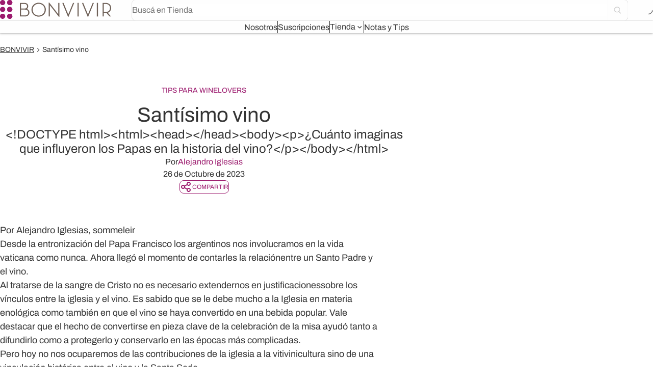

--- FILE ---
content_type: text/html
request_url: https://bonvivir.com/notas-y-tips/santisimo-vino
body_size: 29268
content:

      <!DOCTYPE html>
      <html lang="es">
        <head>
          <meta charset="UTF-8">
          <meta name="viewport" content="width=device-width,initial-scale=1.0,minimum-scale=0.5,maximum-scale=5.0,user-scalable=yes">
          <base href="/"/>
          <link data-react-helmet="true" rel="canonical" href="https://bonvivir.com/notas-y-tips/santisimo-vino"/>
          
          <title data-react-helmet="true">BONVIVIR: Novedades del mundo del vino</title>
          <meta data-react-helmet="true" name="title" content="BONVIVIR: Novedades del mundo del vino"/><meta data-react-helmet="true" name="description" content="Explorá Notas y Tips de Bonvivir y aprendé sobre vinos, cepas, maridajes y catas. Consejos simples para disfrutar y conocer más del mundo del vino."/><meta data-react-helmet="true" name="keywords" content="vino, notas de vino, bonvivir, novedades de vino, experiencias del vino, club de vinos, enología, bodegas, degustación, maridaje"/><meta data-react-helmet="true" property="og:title" content="BONVIVIR: Novedades del mundo del vino"/><meta data-react-helmet="true" property="og:description" content="Explorá Notas y Tips de Bonvivir y aprendé sobre vinos, cepas, maridajes y catas. Consejos simples para disfrutar y conocer más del mundo del vino."/><meta data-react-helmet="true" property="og:url" content="https://bonvivir.com/notas-y-tips/santisimo-vino"/>
          <script data-react-helmet="true" type="application/ld+json">{"@context":"https://schema.org","@type":"BreadcrumbList","itemListElement":[{"@type":"ListItem","position":1,"name":"BONVIVIR","item":"https://bonvivir.com"},{"@type":"ListItem","position":2,"name":"Santísimo vino"}]}</script>
          <style>html{scroll-behavior:smooth}body{overflow-x:hidden}.search-style{border:1px solid rgba(0,0,0,.16) !important}.search-style .bonvivir-button{border-left:1px solid rgba(0,0,0,.12) !important}.text-avatar-style{font-size:12px !important;font-weight:700 !important;line-height:16px !important}.text-btn-header-style{font-size:14px !important;font-weight:700 !important}.li-header-style ul li{width:auto !important}.icon-li-header-style i{transform:none !important}.border-divider-menu{height:26px !important}.accordion-menu-movil:has(>button.--selected:first-child)>button.--selected:first-child{background-color:#d6d1c4 !important}.accordion-footer-movil:has(>button.--selected:first-child)>button.--selected:first-child{background-color:#d6d1c4 !important}.line-through{text-decoration:line-through}.buttonArrowSlider{position:absolute;width:40px;height:40px;top:22vh;background-color:#fff}.buttonArrowSlider--left{left:-8px}.buttonArrowSlider--right{right:-8px}.rotateArrow{transform:rotate(180deg)}.dots .dot .iconClass{width:8px;height:8px;background-color:var(--neutral-light-200);border-radius:50%;display:flex;justify-content:center;align-items:center;font-size:20px;font-weight:600;transition:all .3s ease}.dots .dot.active .iconClass{width:32px;height:8px;background-color:var(--primary);border-radius:8px;display:flex;justify-content:center;align-items:center;font-size:20px;font-weight:600;transition:all .3s ease}@media(max-width: 768px){.breadcrumb-style ol li span:last-child{display:-webkit-box;-webkit-box-orient:vertical;overflow:hidden;text-overflow:ellipsis;-webkit-line-clamp:1;line-clamp:2;white-space:normal}}.ficha-breadcrumbs .breadcrumbs ol li:last-child{display:none}@media(min-width: 1280px){.media-scroller.info-section>[data-scroller=track]{border-radius:.5rem}.media-scroller.info-section>[data-scroller=track].--full-width{width:100%;padding-inline:unset;transform:unset}}:root{--placeholder-image: url("/assets/svg/logo-horizontal.svg");--arrow-down: url("/assets/svg/arrow-down.svg");--arrow-select: url("/assets/svg/arrow-select.svg")}.listDiscNone{list-style:none}.headingNotVisible{clip:react(0 0 0 0);border:0;clip-path:inset(50%);display:block;margin:0 -1px -1px 0;overflow:hidden;padding:0;position:absolute;z-index:-1}.shop-section{display:grid;row-gap:1.5rem;grid-template-columns:1fr;grid-template-rows:minmax(auto, min-content) 1fr;grid-template-areas:"title" "image" "description"}@media screen and (min-width: 768px){.shop-section{grid-template-columns:repeat(2, 1fr);grid-template-areas:"title image" "description image"}}@media screen and (min-width: 768px){.shop-section.--reverse{grid-template-areas:"image title" "image description"}}.shop-section .area-title{grid-area:title}.shop-section .area-image{grid-area:image}.shop-section .area-description{grid-area:description}.tabs-item.--selected{font-weight:bold;border-bottom:1px solid var(--primary)}.media-scroller.carousel-bodegas [data-scroller=track]{grid-auto-columns:200px}.clipped{clip:react(0 0 0 0);border:0;clip-path:inset(50%);display:block;margin:0 -1px -1px 0;overflow:hidden;padding:0;position:absolute;z-index:-1}strong{font-weight:700}.custom-arrow-select{appearance:none;-webkit-appearance:none;-moz-appearance:none;background:#fff;background-image:url("/assets/svg/arrow-down.svg");background-repeat:no-repeat;background-position:right 16px center;background-size:24px}.svg-background{background-color:#ece8e1;background-image:url("/assets/svg/grapes.svg");background-repeat:no-repeat;background-position:right center;background-size:auto}.w-100px{width:100px}.min-w-200px{min-width:200px}.contain{object-fit:contain}.decorationNone{text-decoration:none}@media screen and (min-width: 1279px){.max-w-638px_lg{max-width:638px}}.text-40{font-size:40px}.bg-container{background-color:#faf9f8}.rounded-right-8{border-radius:0px 8px 8px 0px}.min-w-470px_lg{width:470px}@media screen and (max-width: 1280){.ratio-3-2_lg{aspect-ratio:1/1}}.max-w-720{max-width:720px}.gap-56{gap:56px}@media screen and (min-width: 768px){.pb-16_md{padding-bottom:16px}}@media screen and (max-width: 768px){.px-16_sm{padding:0 16px}}@media screen and (max-width: 768px){.pb-32_sm{padding-bottom:32px}}.custom-container-buttons{padding-top:16px;z-index:10;left:0}@media(min-width: 1024px){.custom-container-buttons{padding-top:0}}.min-h-290px{min-height:290px}.bg-blanca{background-color:#fbf4dd}.overflow-x-hidden{overflow-x:hidden}@media(min-width: 1279px){.px-32_lg{padding:0 32px}}@media(max-width: 511px){.max-h-300px_sm{max-height:300px}}.jc-around{justify-content:space-around}.ratio-3-6{aspect-ratio:3/6}@media screen and (min-width: 1024px){.py-40_tablet{padding-top:40px;padding-bottom:40px}}.h-80per{height:80%}.svgGrapes{background-image:url("/assets/svg/grapesColor.svg");background-repeat:no-repeat;background-position:center center;background-size:contain}.gap-64{gap:64px}.gap-120{gap:120px}@media screen and (min-width: 1024px){.py-56_tablet{padding-top:56px;padding-bottom:56px}}@media screen and (max-width: 1024px){.border-bottom_tablet{border-bottom:1px solid var(--neutral-light-100)}}.grecaptcha-badge{visibility:hidden !important}select.ui-select{-webkit-appearance:none;-moz-appearance:none;appearance:none;background-image:var(--arrow-down);background-size:24px;background-repeat:no-repeat;background-position:center right 16px;outline:1px solid transparent}select.ui-select:focus-visible,select.ui-select:focus{outline:2px solid var(--primary)}.spinner.bonvivir-spinner{border-color:currentColor var(--_secondary-color) var(--_secondary-color)}.general-select{color:#000;position:relative}.general-select select{cursor:pointer;padding-right:24px;height:48px;background-color:transparent;max-width:250px;width:fit-content;-webkit-appearance:none;-moz-appearance:none;appearance:none;outline:unset;text-overflow:ellipsis;white-space:nowrap;color:currentColor}.general-select select:disabled{cursor:default}.general-select .select-icon{-webkit-mask-image:var(--arrow-select);-webkit-mask-repeat:no-repeat;-webkit-mask-position:center;-webkit-mask-size:24px;mask-image:var(--arrow-select);mask-repeat:no-repeat;mask-position:center;mask-size:24px;background-color:currentColor;position:absolute;top:50%;transform:translateY(-50%);right:0;height:24px;width:24px;pointer-events:none}.general-select:hover{opacity:.8}.general-select:hover,.general-select:focus-within,.general-select:focus{color:var(--primary)}.general-select.disabled{opacity:.4;color:var(--neutral-light-800)}.general-select optgroup,.general-select option{color:#000}.image-bodega::after{content:"";position:absolute;inset:0;background:linear-gradient(180deg, rgba(0, 0, 0, 0) 23.6%, rgba(42, 42, 42, 0.91) 54.21%);pointer-events:none}

*,*::before,*::after{box-sizing:border-box;margin:0;margin-inline:0;margin-block:0;padding:0;padding-inline:0;padding-block:0;border:none;font:inherit}a{text-decoration:none}button{background-color:transparent;cursor:pointer}ol,ul{list-style:none}input{outline:none}body{font-family:Arial,Helvetica,sans-serif}html{scrollbar-gutter:stable}body{color:var(--neutral-light-800)}body::-webkit-scrollbar{width:8px;height:8px}body::-webkit-scrollbar-thumb{background:var(--primary);border-radius:8px}body::-webkit-scrollbar-thumb:active{background-color:var(--primary)}body::-webkit-scrollbar-track{background:#f7f7f4;border-radius:8px}body::-webkit-scrollbar-track:hover,body::-webkit-scrollbar-track:active{background:#e4e4e4}a{cursor:pointer;transition:all .2s ease-in-out}button{cursor:pointer;color:inherit}select,option{border-color:inherit}input:focus,select:focus,textarea:focus{outline:none}textarea{resize:none}.pointer{cursor:pointer}hr{border-bottom:thin solid var(--neutral-dark-300)}textarea:focus-within{outline:none}strong{font-weight:700}.container{margin-inline:auto;padding-inline:var(--spacing);width:100%;max-width:85.375rem}:root{--primary: #9c1b6e;--secondary: #ece8e1;--terciary: #706259;--accent: #d9d44e;--neutral-light-1: #fefefe;--neutral-light-600: #666666;--neutral-light-900: #2a2a2a;--feedback-success-700: #008759;--feedback-info-700: #2f3a4e;--info-700: #2F3A4E;--feedback-warning: #ffc402;--feedback-danger-500: #c61b25;--danger-500: #C61B25;--neutral-light-100: #e6e6e6;--divider-menu: #4f6276;--neutral-50: #f2f2f2;--neutral-light-50: #f2f2f2;--neutral-light-700: #4d4d4d;--neutral-light-800: #333333;--neutral-light-200: #CCCCCC;--neutral-light-300: #B3B3B3;--neutral-light-350: #b2b2b2;--neutral-light-400: #999999;--neutral-light-999: #010101;--neutral-dark-999: #FEFEFE;--bg-sidebar-old: #d6d1c4;--neutral-dark-1: #010101;--neutral-dark-300: #4D4D4D;--exclusiva: #eeeded;--puro-malbec: #E9DBE2;--alta-gama: #C5C5C5;--insignia: #C4D8C5;--mix: #F5ECE4;--blanca: #F5E9BF;--sus-insignia: #2D482F;--sus-puroMalbec: #82114A;--sus-altaGama: #191919;--sus-mix: #B94A06;--sus-exclusiva: #C6C1BD;--sus-blanca: #EED484;--bg-red-50: #FBE5E6;--bg-blue-50: #EDF0F4;--bg-green-50: #EDFFF9;--bg-yellow-50: #FFFAE7;--background-Hover: #F5E9F1;--100: #1A1A1A;--gradient-fade-dark: linear-gradient(to bottom, rgba(0, 0, 0, 0.00) 0%, rgba(0, 0, 0, 0.80) 62.76%);--info-50: #EDF0F4;--shadow-down-xs: 0px 4px 8px rgba(0, 0, 0, 0.08);--shadow-down-2xs: 0px 2px 4px rgba(0, 0, 0, 0.16);--shadow-down-sm: 0px 8px 16px rgba(0, 0, 0, 0.06);--shadow-down-lg: 0 16px 32px 0 rgba(16, 16, 16, 0.08);--spacing: 1rem;--backdrop: rgba(0, 0, 0, 0.64);--modal-width: 100%;--header-outer-spacing: 1fr;--scroller-columns: 8;--scroller-element-columns: 6;--scroller-gap: var(--spacing);--scroller-vertical-gap: 32px;--radio-button-default: #666666;--radio-button-background: transparent;--radio-button-checked: var(--primary)}@media(min-width: 48rem){:root{--spacing: 1.5rem;--modal-width: 33.75rem;--scroller-columns: 12;--scroller-element-columns: 5}}@media(min-width: 80rem){:root{--spacing: 2rem;--header-outer-spacing: auto;--center-options-grid-column: left-start / center-start;--scroller-columns: 16;--scroller-element-columns: 4}}.jc-center{justify-content:center}.jc-between{justify-content:space-between}.jc-end{justify-content:flex-end}.jc-start{justify-content:flex-start}.ai-center{align-items:center}.ai-end{align-items:flex-end}.ai-start{align-items:flex-start}.as-center{align-self:center}.as-end{align-self:flex-end}.as-start{align-self:flex-start}.js-start{justify-self:flex-start}.js-end{justify-self:flex-end}.js-center{justify-self:center}@media(min-width: 32rem){.ai-end_sm{align-items:flex-end}.ai-start_sm{align-items:flex-start}.jc-end_sm{justify-content:flex-end}.jc-start_sm{justify-content:flex-start}.jc-between_sm{justify-content:space-between}.jc-center_sm{justify-content:center}}@media(min-width: 48rem){.ai-end_md{align-items:flex-end}.ai-start_md{align-items:flex-start}.ai-center_md{align-items:center}.jc-end_md{justify-content:flex-end}.jc-start_md{justify-content:flex-start}.jc-between_md{justify-content:space-between}.jc-center_md{justify-content:center}.as-start_md{align-self:flex-start}}@media(min-width: 64em){.ai-start_tablet{align-items:flex-start}.jc-center_tablet{justify-content:center}.jc-between_tablet{justify-content:space-between}}@media(min-width: 80rem){.ai-start_lg{align-items:flex-start}.jc-center_lg{justify-content:center}.jc-between_lg{justify-content:space-between}.jc-end_lg{justify-content:flex-end}}@keyframes fade-out{0%{opacity:1;visibility:visible}100%{opacity:0;visibility:hidden}}@keyframes fade-in-right{0%{opacity:0;transform:translateX(6.25rem)}100%{opacity:1;transform:translateX(0)}}@keyframes fade-in-up{0%{opacity:0;transform:translateY(6.25rem)}100%{opacity:1;transform:translateY(0)}}@keyframes width-shrink{to{width:0}}@keyframes rotate{to{transform:rotate(360deg)}}.animation.animation-duration-300{animation-duration:300ms}.animation.animation-duration-800{animation-duration:800ms}.animation.animation-duration-1200{animation-duration:1200ms}.animation.animation-fill-forwards{animation-fill-mode:forwards}.animation.animation-iteration-infinite{animation-iteration-count:infinite}.animation.animation-name-rotate{animation-name:rotate}.animation.animation-name-fade-in-up{animation-name:fade-in-up}.animation.animation-timing-ease{animation-timing-function:ease}.animation.animation-timing-linear{animation-timing-function:linear}.animation-paused{animation-play-state:paused}.slide-in-left{animation:slideInLeft .3s ease-in-out;top:0;left:0}.slide-out-left{animation:slideOutLeft .3s ease-in-out}@keyframes slideInLeft{from{transform:translateX(100%)}to{transform:translateX(0)}}@keyframes slideOutLeft{from{transform:translateX(0)}to{transform:translateX(-100%)}}.ratio-1-1{aspect-ratio:1/1}.ratio-2-3{aspect-ratio:2/3}.ratio-3-2{aspect-ratio:3/2}.ratio-3-4{aspect-ratio:3/4}.ratio-4-5{aspect-ratio:4/5}.ratio-10-3{aspect-ratio:10/3}.ratio-16-9{aspect-ratio:16/9}.ratio-21-9{aspect-ratio:21/9}@media(min-width: 48rem){.ratio-4-5_md{aspect-ratio:4/5}.ratio-1-1_md{aspect-ratio:1/1}.ratio-10-3_md{aspect-ratio:10/3}.ratio-21-9_md{aspect-ratio:21/9}}@media(min-width: 64em){.ratio-4-5_tablet{aspect-ratio:4/5}.ratio-1-1_tablet{aspect-ratio:1/1}.ratio-10-3_tablet{aspect-ratio:10/3}.ratio-14-3_tablet{aspect-ratio:14/3}.ratio-13-2_tablet{aspect-ratio:13/2}}@media(min-width: 80rem){.ratio-21-9_lg{aspect-ratio:21/9}}.ratio-inherit{aspect-ratio:inherit}@media(min-width: 80rem){.ratio-unset_lg{aspect-ratio:unset}}.rounded-circle{border-radius:50%}.rounded-4{border-radius:.25rem}.rounded-8{border-radius:.5rem}.rounded-12{border-radius:.75rem}.rounded-16{border-radius:1rem}.rounded-24{border-radius:1.5rem}.rounded-100{border-radius:6.25rem}.rounded-top-left-8{border-top-left-radius:.5rem}.rounded-top-left-24{border-top-left-radius:1.5rem}.rounded-top-right-24{border-top-right-radius:1.5rem}.rounded-top-right-4{border-top-right-radius:.25rem}.rounded-top-right-8{border-top-right-radius:.5rem}.rounded-bottom-right-4{border-bottom-right-radius:.25rem}.rounded-bottom-right-circle{border-bottom-right-radius:100%}.rounded-bottom-left-circle{border-bottom-left-radius:100%}.border.border-all{border-style:solid}.border.border-bottom{border-bottom-style:solid}.border.border-top{border-top-style:solid}.border.border-right{border-right-style:solid}.border.border-left{border-left-style:solid}.border.border-neutral-light-100{border-color:var(--neutral-light-100)}.border.border-neutral-light-200{border-color:var(--neutral-light-200)}.border.border-neutral-light-300{border-color:var(--neutral-light-300)}.border.border-light-100{border-color:var(--neutral-light-100)}.border.border-light-200{border-color:var(--neutral-light-200)}.border.border-light-300{border-color:var(--neutral-light-300)}.border.border-light-600{border-color:var(--neutral-light-600)}.border.border-light-700{border-color:var(--neutral-light-700)}.border.border-light-800{border-color:var(--neutral-light-800)}.border.border-primary-positive{border-color:var(--primary-positive)}.border.border-secondary-positive{border-color:var(--secondary-positive)}.border.border-divider-menu{border-color:var(--divider-menu)}.border.border-primary{border-color:var(--primary)}.border.border-secondary{border-color:var(--secondary)}.border.border-danger-500{border-color:var(--feedback-danger-500)}.border.border-transparent{border-color:transparent}.border.border-success-700{border-color:var(--feedback-success-700)}.border.border-warning-500{border-color:var(--feedback-warning)}.border.border-info-700{border-color:var(--feedback-info-700)}.border.border-neutral-50{border-color:var(--neutral-50)}.border.border-thin{border-width:thin}.border.border-2{border-width:2px}.border.border-4{border-width:4px}.border.border-secondary-positive__hover:hover{border-color:var(--secondary-positive)}.border.border-secondary-positive__focus:focus{border-color:var(--secondary-positive)}.outline.outline-solid{outline-style:solid}.outline.outline-feedback-700{outline-color:var(--feedback-700)}.outline.outline-terciary{outline-color:var(--terciary)}.outline.outline-neutral-light-100{outline-color:var(--neutral-light-100)}.outline.outline-neutral-light-200{outline-color:var(--neutral-light-200)}.outline.outline-neutral-light-999{outline-color:var(--neutral-light-999)}.outline.outline-neutral-dark-999{outline-color:var(--neutral-dark-999)}.outline.outline-info-700{outline-color:var(--info-700)}.outline.outline-danger-500{outline-color:var(--danger-500)}.outline.outline-thin{outline-width:thin}.outline.outline-1{outline-width:1px}.outline.outline-2{outline-width:2px}.outline.-outline-offset-1{outline-offset:-0.0625rem}.outline.-outline-offset-2{outline-offset:-0.125rem}.outline.outline-2__focus:focus-within{outline-width:.125rem}.outline.-outline-offset-2__focus:focus-within{outline-offset:-0.125rem}@media screen and (min-width: 1024px){.border-tablet{border:1px solid var(--neutral-light-100)}}@media screen and (max-width: 1023px){.border-md{border:1px solid var(--neutral-light-100)}}@media screen and (max-width: 1023px){.border-md-none{border:none}}@media screen and (min-width: 1024px){.border-tablet-none{border:none;border-color:transparent}}.borderSuscriptionBottom{border-radius:8px 8px 0px 0px}.border-spinner{--_secondary-color: #E6E6E6;border-color:currentColor var(--_secondary-color) var(--_secondary-color)}.border-spinner-inverted{--_secondary-color: rgba(255, 255, 255, 0.64);border-color:currentColor var(--_secondary-color) var(--_secondary-color)}.border-collapse{border-collapse:collapse}.text-neutral-light-1{color:var(--neutral-light-1)}.text-primary{color:var(--primary)}.text-terciary{color:var(--terciary)}.text-neutral-light-800{color:var(--neutral-light-800)}.text-neutral-light-700{color:var(--neutral-light-700)}.text-neutral-light-600{color:var(--neutral-light-600)}.text-neutral-light-400{color:var(--neutral-light-400)}.text-neutral-dark-1{color:var(--neutral-dark-1)}.text-success{color:var(--feedback-success-700)}.text-danger-500{color:var(--feedback-danger-500)}.text-notSuscribe{color:var(--neutral-light-600)}.text-inherit{color:inherit}.text-insignia{color:var(--sus-insignia)}.text-puroMalbec{color:var(--sus-puroMalbec)}.text-altaGama{color:var(--sus-altaGama)}.text-mix{color:var(--sus-mix)}.text-blanca{color:var(--sus-mix)}.text-info-700{color:var(--feedback-info-700)}.bg-accent{background:var(--accent)}.bg-black-40{background:rgba(0,0,0,.4)}.bg-black{background:var(--neutral-light-900)}.bg-danger{background:var(--feedback-danger-500)}.bg-info{background:var(--feedback-info-700)}.bg-light-100{background:var(--neutral-light-100)}.bg-neutral-50{background:var(--neutral-50)}.bg-neutral-light-1{background:var(--neutral-light-1)}.bg-neutral-light-200{background:var(--neutral-light-200)}.bg-neutral-light-50{background:var(--neutral-light-50)}.bg-neutral-light-800{background:var(--neutral-light-800)}.bg-neutral-light-350{background:var(--neutral-light-350)}.bg-notSuscribe{background:var(--neutral-light-600)}.bg-primary{background:var(--primary)}.bg-secondary{background:var(--secondary)}.bg-sidebar-old{background:_var(--bg-sidebar-old)}.bg-success{background:var(--feedback-success-700)}.bg-terciary{background:var(--terciary)}.bg-warning{background:var(--feedback-warning)}.bg-white{background:var(--neutral-light-1)}.bg-success-700{background:var(--feedback-success-700)}.bg-warning-500{background:var(--feedback-warning)}.bg-danger-500{background:var(--feedback-danger-500)}.bg-info-700{background:var(--feedback-info-700)}.bg-exclusiva{background:var(--exclusiva)}.bg-puro-malbec{background:var(--puro-malbec)}.bg-alta-gama{background:var(--alta-gama)}.bg-insignia{background:var(--insignia)}.bg-mix{background:var(--mix)}.bg-gradient-fade-dark{background:var(--gradient-fade-dark)}.bg-sus-insignia{background:var(--sus-insignia)}.bg-sus-puroMalbec{background:var(--sus-puroMalbec)}.bg-sus-altaGama{background:var(--sus-altaGama)}.bg-sus-mix{background:var(--sus-mix)}.bg-sus-exclusiva{background:var(--sus-exclusiva)}.bg-sus-blanca{background:var(--sus-blanca)}.bg-info-50{background:var(--info-50)}.bg-red-50{background:var(--bg-red-50)}.bg-blue-50{background:var(--bg-blue-50)}.bg-green-50{background:var(--bg-green-50)}.bg-yellow-50{background:var(--bg-yellow-50)}.bg-hover-primary{background:var(--background-Hover)}.bg-neutral-light-600{background:var(--neutral-light-600)}.bg-transparent{background:transparent}.icon-dark-800 .icon.icon svg>path{fill:var(--neutral-dark-800)}.icon-light-800 .icon.icon svg>path{fill:var(--neutral-light-800)}.text-secondary-positive__hover:hover{color:var(--secondary-positive)}.text-accent-lechuga__hover:hover{color:var(--accent-lechuga)}.text-primary__hover:hover{color:var(--primary)}.bg-light-50__hover:hover{background:var(--neutral-light-50)}.bg-puro-malbec__hover:hover{background:var(--puro-malbec)}.none.none{display:none}.flex.flex{display:flex}.grid.grid{display:grid}.block.block{display:block}.inline-flex.inline-flex{display:inline-flex}.inline-block.inline-block{display:inline-block}.contents.contents{display:contents}.flex-column{flex-direction:column}.flex-column-reverse{flex-direction:column-reverse}.flex-row-reverse{flex-direction:row-reverse}@media(min-width: 48rem){.flex-row_md{flex-direction:row}.flex-column_md{flex-direction:column}.flex-column-reverse_md{flex-direction:column-reverse}}@media(min-width: 64em){.flex-row_tablet{flex-direction:row}.flex-column_tablet{flex-direction:column}.flex-column-reverse_tablet{flex-direction:column-reverse}.flex-row-reverse_tablet{flex-direction:row-reverse}}@media(min-width: 80rem){.flex-row_lg{flex-direction:row}.flex-column_lg{flex-direction:column}.flex-row-reverse_lg{flex-direction:row-reverse}}.flex-wrap{flex-wrap:wrap}.flex-grow-1{flex-grow:1}.archivo{font-family:"Archivo",Arial,sans-seriff}.archivo-light{font-weight:300}.archivo-regular{font-weight:400}.archivo-medium{font-weight:500}.archivo-bold{font-weight:700}.archivo .text-10_not_lh{font-size:.625rem;line-height:.5rem}.archivo .text-10{font-size:.625rem;line-height:1rem}.archivo .text-12{font-size:.75rem;line-height:1rem}.archivo .text-14{font-size:.875rem;line-height:120%}.archivo .text-16{font-size:1rem;line-height:150%}.archivo .text-18{font-size:1.125rem;line-height:150%}.archivo .text-20{font-size:1.25rem;line-height:150%}.archivo .text-24{font-size:1.5rem;line-height:120%}.archivo .text-28{font-size:1.75rem;line-height:120%}.archivo .text-32{font-size:2rem;line-height:120%}@media(min-width: 32rem){.archivo .text-10_sm{font-size:.625rem;line-height:1rem}.archivo .text-14_sm{font-size:.875rem;line-height:120%}.archivo .text-18_sm{font-size:1.125rem;line-height:150%}.archivo .text-20_sm{font-size:1.25rem;line-height:150%}.archivo .text-24_sm{font-size:1.5rem;line-height:120%}.archivo .text-28_sm{font-size:1.75rem;line-height:120%}}@media(min-width: 48rem){.archivo .text-10_md{font-size:.625rem;line-height:1rem}.archivo .text-12_md{font-size:.75rem;line-height:1rem}.archivo .text-14_md{font-size:.875rem;line-height:120%}.archivo .text-16_md{font-size:1rem;line-height:150%}.archivo .text-18_md{font-size:1.125rem;line-height:150%}.archivo .text-20_md{font-size:1.25rem;line-height:150%}.archivo .text-24_md{font-size:1.5rem;line-height:120%}.archivo .text-28_md{font-size:1.75rem;line-height:120%}.archivo .text-36_md{font-size:2.25rem;line-height:120%}.archivo .text-40_md{font-size:2.5rem;line-height:120%}}@media(min-width: 64em){.archivo .text-10_tablet{font-size:.625rem;line-height:1rem}.archivo .text-12_tablet{font-size:.75rem;line-height:1rem}.archivo .text-40_tablet{font-size:2.5rem;line-height:120%}.archivo .text-28_tablet{font-size:1.75rem;line-height:120%}.archivo .text-32_tablet{font-size:2rem;line-height:120%}}@media(min-width: 80rem){.archivo .text-10_lg{font-size:.625rem;line-height:1rem}.archivo .text-12_lg{font-size:.75rem;line-height:1rem}.archivo .text-40_lg{font-size:2.5rem;line-height:120%}.archivo .text-28_lg{font-size:1.75rem;line-height:120%}.archivo .text-32_lg{font-size:2rem;line-height:120%}}.font-weight-700{font-weight:700}.text-with-bold-first-letter::first-letter{font-weight:700}.gap-4{gap:.25rem}.gap-8{gap:.5rem}.gap-10{gap:.625rem}.gap-12{gap:.75rem}.gap-16{gap:1rem}.gap-18{gap:1.125rem}.gap-24{gap:1.5rem}.gap-32{gap:2rem}.gap-40{gap:2.5rem}.gap-72{gap:4.5rem}.column-gap-16{-moz-column-gap:1rem;column-gap:1rem}.column-gap-32{-moz-column-gap:2rem;column-gap:2rem}.row-gap-0{row-gap:0rem}.row-gap-4{row-gap:.25rem}.row-gap-8{row-gap:.5rem}.row-gap-16{row-gap:1rem}.row-gap-24{row-gap:1.5rem}.row-gap-32{row-gap:2rem}.row-gap-40{row-gap:2.5rem}@media(min-width: 32rem){.gap-4_sm{gap:.25rem}.gap-32_sm{gap:2rem}}@media(min-width: 48rem){.gap-8_md{gap:.5rem}.gap-16_md{gap:1rem}.gap-24_md{gap:1.5rem}.gap-32_md{gap:2rem}}@media(min-width: 64em){.gap-8_tablet{gap:.5rem}.gap-24_tablet{gap:1.5rem}.gap-32_tablet{gap:2rem}}@media(min-width: 80rem){.gap-8_lg{gap:.5rem}.gap-16_lg{gap:1rem}.gap-32_lg{gap:2rem}.row-gap-40_lg{row-gap:2.5rem}}.grid-cols-1{grid-template-columns:repeat(1, 1fr);grid-column-gap:1rem}.grid-cols-4{grid-template-columns:repeat(4, 1fr);grid-column-gap:1rem}.grid-cols-5{grid-template-columns:repeat(5, 1fr);grid-column-gap:1rem}.grid-cols-6{grid-template-columns:repeat(6, 1fr);grid-column-gap:1rem}.grid-cols-7{grid-template-columns:repeat(7, 1fr);grid-column-gap:1rem}.grid-cols-8{grid-template-columns:repeat(8, 1fr);grid-column-gap:1rem}.grid-cols-12{grid-template-columns:repeat(12, 1fr);grid-column-gap:1rem}.grid-cols-16{grid-template-columns:repeat(16, 1fr);grid-column-gap:1rem}.col-span-1{grid-column:span 1/span 1}.col-span-2{grid-column:span 2/span 2}.col-span-3{grid-column:span 3/span 3}.col-span-4{grid-column:span 4/span 4}.col-span-5{grid-column:span 5/span 5}.col-span-6{grid-column:span 6/span 6}.col-span-7{grid-column:span 7/span 7}.col-span-8{grid-column:span 8/span 8}.col-span-9{grid-column:span 9/span 9}.col-span-10{grid-column:span 10/span 10}.col-span-11{grid-column:span 11/span 11}.col-span-12{grid-column:span 12/span 12}.col-span-13{grid-column:span 13/span 13}.col-span-14{grid-column:span 14/span 14}.col-span-15{grid-column:span 15/span 15}.col-span-16{grid-column:span 16/span 16}@media(min-width: 32rem){.grid-cols-4_sm{grid-template-columns:repeat(4, 1fr);grid-column-gap:1rem}.grid-cols-8_sm{grid-template-columns:repeat(8, 1fr);grid-column-gap:1rem}.grid-cols-12_sm{grid-template-columns:repeat(12, 1fr);grid-column-gap:1rem}.col-span-1_sm{grid-column:span 1/span 1}.col-span-2_sm{grid-column:span 2/span 2}.col-span-3_sm{grid-column:span 3/span 3}.col-span-4_sm{grid-column:span 4/span 4}.col-span-5_sm{grid-column:span 5/span 5}.col-span-6_sm{grid-column:span 6/span 6}.col-span-7_sm{grid-column:span 7/span 7}.col-span-8_sm{grid-column:span 8/span 8}.col-span-9_sm{grid-column:span 9/span 9}.col-span-10_sm{grid-column:span 10/span 10}.col-span-11_sm{grid-column:span 11/span 11}.col-span-12_sm{grid-column:span 12/span 12}}@media(min-width: 48rem){.grid-cols-1_md{grid-template-columns:repeat(1, 1fr);grid-column-gap:1.5rem}.grid-cols-3_md{grid-template-columns:repeat(3, 1fr);grid-column-gap:1.5rem}.grid-cols-4_md{grid-template-columns:repeat(4, 1fr);grid-column-gap:1.5rem}.grid-cols-5_md{grid-template-columns:repeat(5, 1fr);grid-column-gap:1.5rem}.grid-cols-6_md{grid-template-columns:repeat(6, 1fr);grid-column-gap:1.5rem}.grid-cols-8_md{grid-template-columns:repeat(8, 1fr);grid-column-gap:1.5rem}.grid-cols-12_md{grid-template-columns:repeat(12, 1fr);grid-column-gap:1.5rem}.col-span-1_md{grid-column:span 1/span 1}.col-span-2_md{grid-column:span 2/span 2}.col-span-3_md{grid-column:span 3/span 3}.col-span-4_md{grid-column:span 4/span 4}.col-span-5_md{grid-column:span 5/span 5}.col-span-6_md{grid-column:span 6/span 6}.col-span-7_md{grid-column:span 7/span 7}.col-span-8_md{grid-column:span 8/span 8}.col-span-9_md{grid-column:span 9/span 9}.col-span-10_md{grid-column:span 10/span 10}.col-span-11_md{grid-column:span 11/span 11}.col-span-12_md{grid-column:span 12/span 12}.col-start-2_md{grid-column-start:2}}@media(min-width: 64em){.grid-cols-3_tablet{grid-template-columns:repeat(3, 1fr);grid-column-gap:2rem}.grid-cols-4_tablet{grid-template-columns:repeat(4, 1fr);grid-column-gap:2rem}.grid-cols-5_tablet{grid-template-columns:repeat(5, 1fr);grid-column-gap:2rem}.grid-cols-6_tablet{grid-template-columns:repeat(6, 1fr);grid-column-gap:2rem}.grid-cols-8_tablet{grid-template-columns:repeat(8, 1fr);grid-column-gap:2rem}.grid-cols-12_tablet{grid-template-columns:repeat(12, 1fr);grid-column-gap:2rem}.grid-cols-16_tablet{grid-template-columns:repeat(16, 1fr);grid-column-gap:2rem}.col-span-1_tablet{grid-column:span 1/span 1}.col-span-2_tablet{grid-column:span 2/span 2}.col-span-3_tablet{grid-column:span 3/span 3}.col-span-4_tablet{grid-column:span 4/span 4}.col-span-5_tablet{grid-column:span 5/span 5}.col-span-6_tablet{grid-column:span 6/span 6}.col-span-7_tablet{grid-column:span 7/span 7}.col-span-8_tablet{grid-column:span 8/span 8}.col-span-9_tablet{grid-column:span 9/span 9}.col-span-10_tablet{grid-column:span 10/span 10}.col-span-11_tablet{grid-column:span 11/span 11}.col-span-12_tablet{grid-column:span 12/span 12}.col-span-13_tablet{grid-column:span 13/span 13}.col-span-14_tablet{grid-column:span 14/span 14}.col-span-15_tablet{grid-column:span 15/span 15}.col-span-16_tablet{grid-column:span 16/span 16}.col-start-3_tablet{grid-column-start:3}}@media(min-width: 80rem){.grid-cols-2_lg{grid-template-columns:repeat(2, 1fr);grid-column-gap:2rem}.grid-cols-12_lg{grid-template-columns:repeat(12, 1fr);grid-column-gap:2rem}.grid-cols-16_lg{grid-template-columns:repeat(16, 1fr);grid-column-gap:2rem}.col-span-1_lg{grid-column:span 1/span 1}.col-span-2_lg{grid-column:span 2/span 2}.col-span-3_lg{grid-column:span 3/span 3}.col-span-4_lg{grid-column:span 4/span 4}.col-span-5_lg{grid-column:span 5/span 5}.col-span-6_lg{grid-column:span 6/span 6}.col-span-7_lg{grid-column:span 7/span 7}.col-span-8_lg{grid-column:span 8/span 8}.col-span-9_lg{grid-column:span 9/span 9}.col-span-10_lg{grid-column:span 10/span 10}.col-span-11_lg{grid-column:span 11/span 11}.col-span-12_lg{grid-column:span 12/span 12}.col-span-13_lg{grid-column:span 13/span 13}.col-span-14_lg{grid-column:span 14/span 14}.col-span-15_lg{grid-column:span 15/span 15}.col-span-16_lg{grid-column:span 16/span 16}.col-start-2_lg{grid-column-start:2}.col-start-3_lg{grid-column-start:3}}@media(min-width: 48rem){.-order-1_md{order:-1}}.object-contain{-o-object-fit:contain;object-fit:contain}.object-fill{-o-object-fit:fill;object-fit:fill}.object-cover{-o-object-fit:cover;object-fit:cover}.-order-1{order:-1}.order-1{order:1}@media(min-width: 64em){.-order-1_tablet{order:-1}}@media(min-width: 80rem){.order-1_lg{order:1}.order-2_lg{order:2}}.overflow-hidden{overflow:hidden}.overflow-scroll{overflow:scroll}.overflow-auto{overflow:auto}.overflow-x-hidden{overflow-x:hidden}.overflow-x-clip{overflow-x:clip}.overflow-y-hidden{overflow-y:hidden}.overflow-y-clip{overflow-y:clip}.overflow-y-auto{overflow-y:auto}.top-0{top:0}.top-10p{top:10%}.top-20{top:1.25rem}.top-32{top:2rem}.top-35{top:2.1875rem}.top-40{top:2.5rem}.top-10vh{top:10vh}.top-85p{top:85%}.top-100{top:100%}.top-45p{top:45%}.top-50p{top:18vh}.top-n240{top:-15rem}.bottom-0{bottom:0}.bottom-8{bottom:.5rem}.bottom-5{bottom:5%}.bottom-7p{bottom:7%}.bottom-12p{bottom:12%}.bottom-19p{bottom:19%}.bottom-50{bottom:50%}.bottom-10{bottom:10%}.bottom-54{bottom:3.375rem}.bottom-80{bottom:5rem}.bottom-80p{bottom:80%}.right-0{right:0}.right-32{right:2rem}.right-5{right:5%}.right-8p{right:8%}.right-10p{right:10%}.right-24{right:1.5rem}.right-50{right:50%}.right-30{right:30%}.right-100{right:100%}.right-43{right:43vw}.left-0{left:0}.left-2{left:2%}.left-3{left:3%}.left-5{left:5%}.left-6{left:6%}.left-50{left:50%}.left-56{left:3.5rem}.left-220{left:13.75rem}.left-75{left:75%}.left-100{left:100%}.left-43{left:43vw}.inset-0{inset:0}.absolute{position:absolute}.relative{position:relative}.fixed{position:fixed}.sticky{position:sticky}@media(min-width: 48rem){.top-0_md{top:0px}}.center-x{left:50%;transform:translateX(-50%)}.center-x-y{top:50%;left:50%;transform:translate3d(-50%, -50%, 0)}.floatRightBorder{top:0;right:0;transform:translate(50%, -50%)}@media(max-width: 767.9px){.sm-none{display:none !important}}@media(min-width: 768px){.sm-only{display:none !important}}@media(max-width: 767.9px),(min-width: 1280px){.md-only{display:none !important}}@media(max-width: 1279.9px){.lg-only{display:none !important}}@media(max-width: 1279.9px){.md-none{display:none !important}}@media(max-width: 1022.9px){.mdu-none{display:none !important}}@media(min-width: 1023px){.mdf-none{display:none !important}}@media(min-width: 1280px){.lg-none{display:none !important}}@media(max-width: 1022.9px){.tablet-only{display:none !important}}@media(min-width: 1023px){.tablet-none{display:none !important}}.shadow-navigation-bar{box-shadow:0px -16px 32px -8px rgba(0,0,0,.08)}.shadow-down-xs{box-shadow:var(--shadow-down-xs)}.shadow-down-2xs{box-shadow:var(--shadow-down-2xs)}.shadow-down-sm{box-shadow:var(--shadow-down-sm)}.shadow-down-md{box-shadow:var(--shadow-down-md)}.shadow-down-lg{box-shadow:var(--shadow-down-lg)}.shadow-center{box-shadow:0px 0px 16px 0px rgba(0,0,0,.08)}.shadow-recipe{box-shadow:0px 4px 20px 0px rgba(0,0,0,.15)}.shadow-select{box-shadow:0px 2px 4px 0px rgba(0,0,0,.16)}.shadow-header{box-shadow:0px 2px 4px 0px rgba(0,0,0,.16)}.shadow-float{box-shadow:0px 0px 8px 0px rgba(0,0,0,.32),0px 16px 32px 0px rgba(0,0,0,.24)}.w-1{width:.0625rem}.w-16{width:1rem}.w-24{width:1.5rem}.w-32{width:2rem}.w-40{width:2.5rem}.w-56{width:3.5rem}.w-60px{width:3.75rem}.w-64px{width:4rem}.w-25{width:25%}.w-50{width:50%}.w-60{width:60%}.w-70{width:70%}.w-80{width:5rem}.w-81{width:5.0625rem}.w-85{width:85%}.w-90{width:90%}.w-95{width:95%}.w-100{width:100%}.w-120{width:120%}.w-100vw{width:100vw}.w-144{width:9rem}.w-150px{width:9.375rem}.w-160{width:10rem}.w-180{width:11.25rem}.w-184{width:11.5rem}.w-202{width:12.625rem}.w-270{width:16.875rem}.w-288{width:18rem}.w-300{width:18.75rem}.w-350{width:21.875rem}.w-390{width:24.375rem}.w-767{width:47.9375rem}.w-80vw{width:80vw}.w-max{width:-moz-max-content;width:max-content}.w-fit{width:-moz-fit-content;width:fit-content}@media(min-width: 32rem){.w-100_sm{width:100%}.w-80vw_sm{width:80vw}}@media(min-width: 48rem){.w-16_md{width:1rem}.w-20_md{width:1.25rem}.w-56_md{width:3.5rem}.w-184_md{width:11.5rem}.w-328_md{width:20.5rem}.w-140_md{width:8.75rem}.w-50_md{width:50%}.w-100_md{width:100%}}@media(min-width: 64em){.w-80vw_tablet{width:80vw}.w-184_tablet{width:11.5rem}.w-100_tablet{width:100%}.w-270_tablet{width:16.875rem}}@media(min-width: 80rem){.w-20_lg{width:1.25rem}.w-100_lg{width:100%}.w-80_lg{width:80%}}.max-w-100{max-width:100%}.max-w-24{max-width:1.5rem}.max-w-48{max-width:3rem}.max-w-60p{max-width:3.75rem}.max-w-96{max-width:6rem}.max-w-100p{max-width:6.25rem}.max-w-120{max-width:7.5rem}.max-w-140{max-width:8.75rem}.max-w-144{max-width:9rem}.max-w-280{max-width:17.5rem}.max-w-320{max-width:20rem}.max-w-1366{max-width:85.375rem}.max-w-248{max-width:15.5rem}.max-w-328{max-width:20.5rem}.max-w-80vw{max-width:80vw}.max-w-500{max-width:31.25rem}.max-w-768{max-width:48rem}.max-w-800{max-width:50rem}@media(min-width: 48rem){.max-w-520_md{max-width:32.5rem}.max-w-144_md{max-width:9rem}.max-w-100p_md{max-width:100%}.max-w-max_md{max-width:-moz-max-content;max-width:max-content}.max-w-unset_md{max-width:unset}}@media(min-width: 64em){.max-w-483_tablet{max-width:30.1875rem}.max-w-100p_tablet{max-width:100%}.max-w-80vw_tablet{max-width:80vw}.max-w-1366_tablet{max-width:85.375rem}.max-w-unset_tablet{max-width:unset}.max-w-32_tablet{max-width:2rem}.max-w-560_tablet{max-width:35rem}}@media(min-width: 80rem){.max-w-200px_lg{max-width:12.5rem}.max-w-483_lg{max-width:30.1875rem}.max-w-100p_lg{max-width:100%}.max-w-unset_lg{max-width:unset}}.min-w-120{min-width:7.5rem}.min-w-250{min-width:15.625rem}.h-4{height:.25rem}.h-5{height:.3125rem}.h-16{height:1rem}.h-20{height:1.25rem}.h-24{height:1.5rem}.h-28px{height:1.75rem}.h-32{height:2rem}.h-36{height:2.25rem}.h-40{height:2.5rem}.h-44{height:2.75rem}.h-48{height:3rem}.h-50{height:3.125rem}.h-56{height:3.5rem}.h-60{height:3.75rem}.h-100px{height:6.25rem}.h-129px{height:8.0625rem}.h-144{height:9rem}.h-185{height:11.5625rem}.h-200{height:12.5rem}.h-248{height:15.5rem}.h-250{height:15.625rem}.h-270{height:16.875rem}.h-300{height:18.75rem}.h-350{height:21.875rem}.h-360{height:22.5rem}.h-400{height:25rem}.h-max{height:-moz-max-content;height:max-content}.h-fit{height:-moz-fit-content;height:fit-content}.h-100{height:100%}.h-80vh{height:80vh}.h-100vh{height:100vh}.h-100dvh{height:100dvh}@media(min-width: 48rem){.h-32_md{height:2rem}}@media(min-width: 64em){.h-40_tablet{height:2.5rem}.h-270_tablet{height:16.875rem}.h-144_tablet{height:9rem}.h-100px_tablet{height:6.25rem}.h-32_tablet{height:2rem}}@media(min-width: 80rem){.h-40_lg{height:2.5rem}.h-100px_lg{height:6.25rem}.h-unset_lg{height:unset}}.max-h-24{max-height:1.5rem}.max-h-48{max-height:3rem}.max-h-96{max-height:6rem}.max-h-196{max-height:12.25rem}.max-h-40px{max-height:2.5rem}.max-h-60p{max-height:3.75rem}.max-h-75px{max-height:4.6875rem}.max-h-100px{max-height:6.25rem}.max-h-350{max-height:21.875rem}.max-h-content{max-height:-moz-fit-content;max-height:fit-content}@media(min-width: 48rem){.max-h-40_md{max-height:2.5rem}.max-h-270_md{max-height:16.875rem}.max-h-100px_md{max-height:6.25rem}.max-h-144_md{max-height:9rem}}@media(min-width: 64em){.max-h-40_tablet{max-height:2.5rem}.max-h-270_tablet{max-height:16.875rem}.max-h-100px_tablet{max-height:6.25rem}.max-h-144_tablet{max-height:9rem}}@media(min-width: 80rem){.max-h-38_lg{max-height:2.375rem}.max-h-40_lg{max-height:2.5rem}.max-h-129px_lg{max-height:8.0625rem}}.min-h-40px{min-height:2.5rem}.min-h-50px{min-height:3.125rem}.min-h-75px{min-height:4.6875rem}.min-h-100vh{min-height:100vh}.min-h-138{min-height:8.625rem}.min-h-150{min-height:9.375rem}.min-h-155{min-height:9.6875rem}.min-h-200{min-height:12.5rem}.min-h-248{min-height:15.5rem}.min-h-270{min-height:16.875rem}.min-h-315{min-height:19.6875rem}.min-h-440{min-height:27.5rem}.min-h-603{min-height:37.6875rem}.min-h-100{min-height:100%}.min-h-80vh{min-height:80vh}.min-h-100dvh{min-height:100dvh}@media(min-width: 80rem){.min-h-40_lg{min-height:2.5rem}.min-h-129px_lg{min-height:8.0625rem}.min-h-100px_lg{min-height:6.25rem}}.m-8{margin:.5rem}.m-4{margin:.25rem}.m-16{margin:1rem}.mb-4{margin-bottom:.25rem}.mb-32{margin-bottom:2rem}.mx-auto{margin-inline:auto}.mx-16{margin-inline:1rem}.mt-auto{margin-top:auto}.mt-4{margin-top:.25rem}.mt-8{margin-top:.5rem}.mt-16{margin-top:1rem}.mt-18{margin-top:1.125rem}.mt-24{margin-top:1.5rem}.mt-112{margin-top:7rem}.ml-auto{margin-left:auto}.ml-24{margin-left:1.5rem}.my-auto{margin-block:auto}.my-32{margin-block:2rem}.-my-32{margin-block:-2rem}.mr-4{margin-right:.25rem}.mr-8{margin-right:.5rem}.mr-32{margin-right:2rem}.p-0{padding:0rem}.p-4{padding:.25rem}.p-8{padding:.5rem}.p-12{padding:.75rem}.p-16{padding:1rem}.p-24{padding:1.5rem}.p-20{padding:1.25rem}.p-32{padding:2rem}.py-0{padding-block:0rem}.py-2{padding-block:.125rem}.py-4{padding-block:.25rem}.py-8{padding-block:.5rem}.py-12{padding-block:.75rem}.py-16{padding-block:1rem}.py-24{padding-block:1.5rem}.py-32{padding-block:2rem}.py-40{padding-block:2.5rem}.py-56{padding-block:3.5rem}.py-72{padding-block:4.5rem}.px-0{padding-inline:0rem}.px-2{padding-inline:.125rem}.px-4{padding-inline:.25rem}.px-6{padding-inline:.375rem}.px-8{padding-inline:.5rem}.px-12{padding-inline:.75rem}.px-16{padding-inline:1rem}.px-24{padding-inline:1.5rem}.px-32{padding-inline:2rem}.px-56{padding-inline:3.5rem}.pt-0{padding-top:0rem}.pt-8{padding-top:.5rem}.pt-12{padding-top:.75rem}.pt-16{padding-top:1rem}.pt-20{padding-top:1.25rem}.pt-24{padding-top:1.5rem}.pt-32{padding-top:2rem}.pt-40{padding-top:2.5rem}.pt-48{padding-top:3rem}.pt-56{padding-top:3.5rem}.pt-64{padding-top:4rem}.pb-4{padding-bottom:.25rem}.pb-8{padding-bottom:.5rem}.pb-12{padding-bottom:.75rem}.pb-16{padding-bottom:1rem}.pb-24{padding-bottom:1.5rem}.pb-32{padding-bottom:2rem}.pb-40{padding-bottom:2.5rem}.pb-56{padding-bottom:3.5rem}.pb-64{padding-bottom:4rem}.pb-72{padding-bottom:4.5rem}.pr-8{padding-right:.5rem}.pr-16{padding-right:1rem}.pr-32{padding-right:2rem}.pl-8{padding-left:.5rem}.pl-12{padding-left:.75rem}.pl-16{padding-left:1rem}@media(min-width: 48rem){.m-24_md{margin:1.5rem}.ml-0_md{margin-left:0rem}.mt-0_md{margin-top:0rem}.mt-128_md{margin-top:8rem}.p-0_md{padding:0rem}.p-8_md{padding:.5rem}.p-16_md{padding:1rem}.p-12_md{padding:.75rem}.p-24_md{padding:1.5rem}.px-8_md{padding-inline:.5rem}.px-16_md{padding-inline:1rem}.px-24_md{padding-inline:1.5rem}.py-8_md{padding-block:.5rem}.py-12_md{padding-block:.75rem}.py-24_md{padding-block:1.5rem}.pt-0_md{padding-top:0rem}.pt-24_md{padding-top:1.5rem}.pt-32_md{padding-top:2rem}.pt-56_md{padding-top:3.5rem}.pb-24_md{padding-bottom:1.5rem}.pb-32_md{padding-bottom:2rem}}@media(min-width: 64em){.ml-0_tablet{margin-left:0rem}.mt-40_tablet{margin-top:2.5rem}.mt-0_tablet{margin-top:0rem}.p-0_tablet{padding:0rem}.p-8_tablet{padding:.5rem}.p-12_tablet{padding:.75rem}.p-16_tablet{padding:1rem}.p-24_tablet{padding:1.5rem}.p-32_tablet{padding:2rem}.px-8_tablet{padding-inline:.5rem}.py-4_tablet{padding-block:.25rem}.py-8_tablet{padding-block:.5rem}.py-16_tablet{padding-block:1rem}.py-12_tablet{padding-block:.75rem}.py-24_tablet{padding-block:1.5rem}.py-52_tablet{padding-block:3.25rem}.pb-16_tablet{padding-bottom:1rem}.pl-52_tablet{padding-left:3.25rem}.pr-0_tablet{padding-right:0rem}.pr-64_tablet{padding-right:4rem}.pt-0_tablet{padding-top:0rem}.pt-16_tablet{padding-top:1rem}.pt-24_tablet{padding-top:1.5rem}.pt-32_tablet{padding-top:2rem}.pt-64_tablet{padding-top:4rem}}@media(min-width: 80rem){.mb-40_lg{margin-bottom:2.5rem}.ml-20_lg{margin-left:1.25rem}.mt-128_lg{margin-top:8rem}.p-8_lg{padding:.5rem}.p-12_lg{padding:.75rem}.p-16_lg{padding:1rem}.p-24_lg{padding:1.5rem}.p-32_lg{padding:2rem}.py-0_lg{padding-block:0rem}.py-8_lg{padding-block:.5rem}.py-12_lg{padding-block:.75rem}.py-24_lg{padding-block:1.5rem}.py-52_lg{padding-block:3.25rem}.px-0_lg{padding-inline:0rem}.px-24_lg{padding-inline:1.5rem}.pb-0_lg{padding-bottom:0rem}.pb-32_lg{padding-bottom:2rem}.pl-0_lg{padding-left:0rem}.pl-52_lg{padding-left:3.25rem}.pr-0_lg{padding-right:0rem}.pr-64_lg{padding-right:4rem}.pt-0_lg{padding-top:0rem}.pt-32_lg{padding-top:2rem}}.line-through{text-decoration:line-through}.underline{text-decoration:underline}.decoration-none{text-decoration:none}.capitalize{text-transform:capitalize}.lowercase{text-transform:lowercase}.uppercase{text-transform:uppercase}.text-center{text-align:center}.text-left{text-align:left}@media(min-width: 48rem){.text-left_md{text-align:left}}@media(min-width: 64em){.text-center_tablet{text-align:center}.text-left_tablet{text-align:left}}@media(min-width: 80rem){.text-left_lg{text-align:left}}.text-ellipsis-1{display:-webkit-box;-webkit-line-clamp:1;-webkit-box-orient:vertical;overflow:hidden;text-overflow:ellipsis}.text-ellipsis-2{display:-webkit-box;-webkit-line-clamp:2;-webkit-box-orient:vertical;overflow:hidden;text-overflow:ellipsis}.text-ellipsis-3{display:-webkit-box;-webkit-line-clamp:3;-webkit-box-orient:vertical;overflow:hidden;text-overflow:ellipsis}.white-space-nowrap{white-space:nowrap}.break-word{word-break:break-word}.list-decoration{list-style-type:disc}.listDiscNone{list-style:none}.transition-regular{transition:all ease-in-out .2s}.transition-linear{transition:all .2s linear}.transition-input{transition:opacity 400ms,border 400ms}.visibility-hidden{visibility:hidden}.visibility-visible{visibility:visible}.opacity-0{opacity:0}.opacity-40{opacity:.4}.opacity-60{opacity:.6}.opacity-80{opacity:.8}.opacity-100{opacity:1}.opacity-80_hover:hover,.opacity-80__hover:hover{opacity:.8}.opacity-100_hover:hover{opacity:1}.sr-only{border:0;clip:rect(0 0 0 0);clip-path:inset(50%);height:1px;margin:0 -1px -1px 0;overflow:hidden;padding:0;position:absolute;width:1px}.-z-1{z-index:-1}.z-1{z-index:1}.z-5{z-index:5}.z-10{z-index:10}.z-15{z-index:15}.common-header-container .sub-header.show{animation:transitionFrom forwards 500ms}@keyframes transitionFrom{from{transform:translateY(-100%)}}.common-header-container .sub-header.hide{animation:transitionTo forwards 500ms}@keyframes transitionTo{to{transform:translateY(-100%)}}body:has(.disable-body-scroll){overflow:hidden}.bonvivir-scrollbar::-webkit-scrollbar{width:8px;height:8px}.bonvivir-scrollbar::-webkit-scrollbar-thumb{background:var(--primary);border-radius:8px}.bonvivir-scrollbar::-webkit-scrollbar-thumb:active{background-color:var(--primary)}.bonvivir-scrollbar::-webkit-scrollbar-track{background:#f7f7f4;border-radius:8px}.bonvivir-scrollbar::-webkit-scrollbar-track:hover,.bonvivir-scrollbar::-webkit-scrollbar-track:active{background:#e4e4e4}.hide-input-arrows input::-webkit-outer-spin-button,.hide-input-arrows input::-webkit-inner-spin-button{-webkit-appearance:none}.hide-input-arrows input[type=number]{-webkit-appearance:textfield;appearance:textfield;-moz-appearance:textfield}.cursor-pointer{cursor:pointer}.pointer-events-none{pointer-events:none}.pointer-events-initial{pointer-events:initial}.ellipsis-accordion .text-container{overflow:hidden;text-overflow:ellipsis;display:-webkit-box;-webkit-box-orient:vertical;transition:height .2s ease-in-out;word-break:break-word}.ellipsis-accordion .text-container.ellipsis-1-lines{-webkit-line-clamp:1}.ellipsis-accordion .text-container.ellipsis-1-lines.checked{-webkit-line-clamp:unset}.ellipsis-accordion .text-container.ellipsis-2-lines{-webkit-line-clamp:2}.ellipsis-accordion .text-container.ellipsis-2-lines.checked{-webkit-line-clamp:unset}.ellipsis-accordion .text-container.ellipsis-3-lines{-webkit-line-clamp:3}.ellipsis-accordion .text-container.ellipsis-3-lines.checked{-webkit-line-clamp:unset}.icon.--rotate,.rotate-180{transform:rotate(180deg)}.mediaScrollerCategoriesStore{display:flex;margin-top:-70px;margin-inline:auto;justify-content:center}.mediaScrollerCategoriesStoreBenefits{display:flex;margin-inline:auto;justify-content:center}.content-box{box-sizing:content-box}.hide-scrollbar{-ms-overflow-style:none;scrollbar-width:none}.hide-scrollbar::-webkit-scrollbar{display:none}.inset-0{inset:0}select.common-select{-webkit-appearance:none;-moz-appearance:none;appearance:none;background-image:var(--arrow-down);background-size:16px;background-repeat:no-repeat;background-position:center right 16px;outline:unset}select.common-select:hover{border-color:#272727}select.common-select:focus-visible{border-color:#9c1b6e}.tabs-item.--selected{font-weight:700;color:#9c1b6e;border-bottom:1px solid --primary}.translate-y-100{translate:0 100px}.common-table.table-striped tbody tr:nth-child(odd){background-color:var(--neutral-light-50)}.bonvivir-select select{-webkit-appearance:none;-moz-appearance:none;appearance:none}.bonvivir-select::after{content:"";position:absolute;top:calc(50% - 12px);right:1rem;width:1.5rem;height:1.5rem;background-image:var(--arrow-down);background-size:cover;pointer-events:none;transition:rotate .2s linear}.bonvivir-select.--unstyled::after{right:.25rem}.bonvivir-select:focus-within::after{rotate:180deg}
.link.bonvivir-link.--primary{color:var(--primary)}.link.bonvivir-link.--white{color:var(--neutral-light-1)}.link.bonvivir-link.--black{color:var(--neutral-light-800)}.link.bonvivir-link.--disabledHovering:hover{opacity:1}
.slidebar-container{width:100%;padding:20px 0}.slidebar-track{position:relative;height:4px}.slidebar-fill{position:absolute;height:4px;background-color:#9c1b6e;opacity:.2}.slidebar-handle{-webkit-appearance:none;-moz-appearance:none;appearance:none;position:absolute;width:100%;height:4px;background-color:#9c1b6e;top:50%;transform:translateY(-50%);cursor:pointer}.slidebar-handle.slidebar-handle-max{left:0;transform:translate(0%, -50%)}.slidebar-handle::-webkit-slider-thumb{-webkit-appearance:none;appearance:none;width:20px;height:20px;background-color:#9c1b6e;border:2px solid #9c1b6e;border-radius:50%;cursor:pointer}.slidebar-handle::-moz-range-thumb{width:20px;height:20px;background-color:#9c1b6e;border:2px solid #9c1b6e;border-radius:50%;cursor:pointer}.slidebar-handle::-ms-thumb{width:20px;height:20px;background-color:#9c1b6e;border:2px solid #9c1b6e;border-radius:50%;cursor:pointer}.slidebar-values{display:flex;justify-content:space-between;font-size:14px;color:#666}
.checkbox-button{--_size: 1.25rem;-webkit-user-select:none;-moz-user-select:none;user-select:none}.checkbox-button input+label{padding-left:2rem}.checkbox-button input+label:before{content:"";display:block;position:absolute;top:50%;translate:0 -50%;left:0;border-radius:4px;width:var(--_size);height:var(--_size);border:.125rem solid #666;background:transparent}.checkbox-button input+label:after{content:"";display:block;width:20px;height:20px;background-image:url('data:image/svg+xml,<svg xmlns="http://www.w3.org/2000/svg" width="20" height="20" viewBox="0 0 20 20" fill="none"><path fill-rule="evenodd" clip-rule="evenodd" d="M4 7.62939e-06C1.79086 7.62939e-06 0 1.79087 0 4.00001V16C0 18.2091 1.79086 20 4 20H16C18.2091 20 20 18.2091 20 16V4.00001C20 1.79087 18.2091 7.62939e-06 16 7.62939e-06H4ZM15.6585 5.24743C16.0741 5.61111 16.1163 6.24287 15.7526 6.65851L8.75258 14.6585C8.57032 14.8668 8.30989 14.9902 8.03328 14.9995C7.75666 15.0087 7.4886 14.9028 7.29289 14.7071L4.29289 11.7071C3.90237 11.3166 3.90237 10.6834 4.29289 10.2929C4.68342 9.90238 5.31658 9.90238 5.70711 10.2929L7.95129 12.5371L14.2474 5.3415C14.6111 4.92587 15.2429 4.88375 15.6585 5.24743Z" fill="%239C1B6E"/></svg>');background-repeat:no-repeat;background-size:cover;position:absolute;border-radius:4px;top:50%;translate:0 -50%;left:calc(var(--_size)/56);opacity:0;transform:scale(0, 0);transition:all .2s cubic-bezier(0.64, 0.57, 0.67, 1.53)}.checkbox-button input:checked+label:before{border-color:var(--checkbox-button-checked, #000)}.checkbox-button input:checked+label:after{opacity:1;transform:scale(1, 1);cursor:pointer}

.modal-vertical-slider{max-width:calc(100vw - 32px)}.modal-vertical-slider .modal-close{width:1rem;height:1rem}.vertical-slider .dots .dot .iconClass{width:8px;height:8px;background-color:var(--neutral-light-200);border-radius:50%;display:flex;justify-content:center;align-items:center;font-size:20px;font-weight:600;transition:all .3s ease}.vertical-slider .dots .dot.active .iconClass{width:32px;height:8px;background-color:var(--primary);border-radius:8px;display:flex;justify-content:center;align-items:center;font-size:20px;font-weight:600;transition:all .3s ease}

.button.bonvivir-button.full-width{width:100%}
.bonvivir-placeholder{background-repeat:no-repeat;background-size:min(40%,8.75rem);background-position:center;background-image:var(--placeholder-image)}.bonvivir-placeholder.--transparent{background-color:transparent}.bonvivir-placeholder:not(.--transparent){background-color:var(--neutral-light-50)}
.accordion-body:not(.--visible){grid-template-rows:0fr;visibility:hidden}.accordion-body:not(.--visible)>.accordion-body-content{animation:0ms linear 200ms forwards hide}.accordion-body.--visible{grid-template-rows:1fr;visibility:visible}.accordion-body.--visible>.accordion-body-content{animation:0ms linear 200ms forwards show}.accordion-icon{transition:all .2s ease-in-out}.accordion-icon.--rotate{transform:rotate(180deg)}@keyframes show{to{overflow:visible}}@keyframes hide{to{overflow:hidden}}
.avatar .initials{width:2.5rem;height:2.5rem}.avatar div .email-container{width:12.3125rem}
.button{display:inline-flex;align-items:center;justify-content:center;cursor:pointer;width:-moz-max-content;width:max-content;height:-moz-max-content;height:max-content;font-size:.75rem;line-height:1rem;text-transform:uppercase;white-space:nowrap}.button,.button>.icon>svg>path{transition:all .3s ease-in-out}.button:hover{opacity:.8}.button:disabled{opacity:.4;pointer-events:none}
.--index-up{animation:index-up .6s ease-in-out forwards}.--index-down{animation:index-down .6s ease-in-out forwards}.--fade-in{animation:fade-in .6s ease-in-out forwards}.--fade-out{animation:fade-out .6s ease-in-out forwards}.--zoom-in{animation:zoom-in .6s ease-in-out forwards}.--zoom-out{animation:zoom-out .6s ease-in-out forwards}.--fade-in-left{animation:fade-in-left .6s ease-in-out forwards}.--fade-out-left{animation:fade-out-left .6s ease-in-out forwards}.--fade-in-right{animation:fade-in-right .6s ease-in-out forwards}.--fade-out-right{animation:fade-out-right .6s ease-in-out forwards}.--fade-in-down{animation:fade-in-down .6s ease-in-out forwards}.--fade-out-down{animation:fade-out-down .6s ease-in-out forwards}.--fade-in-up{animation:fade-in-up .6s ease-in-out forwards}.--fade-out-up{animation:fade-out-up .6s ease-in-out forwards}.--pulsate{animation:pulse .6s ease-in-out forwards}@keyframes index-up{0%{z-index:-1}100%{z-index:171717171717}}@keyframes index-down{0%{z-index:171717171717}100%{z-index:-1}}@keyframes fade-in{0%{opacity:0;visibility:hidden}100%{opacity:1;visibility:visible}}@keyframes fade-out{0%{opacity:1;visibility:visible}100%{opacity:0;visibility:hidden}}@keyframes zoom-in{0%{opacity:0;transform:scale(0.75)}100%{opacity:1;transform:scale(1)}}@keyframes zoom-out{0%{opacity:1;transform:scale(1)}100%{opacity:0;transform:scale(0.75)}}@keyframes fade-in-left{0%{opacity:0;transform:translateX(-100px)}100%{opacity:1;transform:translateX(0)}}@keyframes fade-out-left{0%{opacity:1;transform:translateX(0)}100%{opacity:0;transform:translateX(-100px)}}@keyframes fade-in-right{0%{opacity:0;transform:translateX(100px)}100%{opacity:1;transform:translateX(0)}}@keyframes fade-out-right{0%{opacity:1;transform:translateX(0)}100%{opacity:0;transform:translateX(100px)}}@keyframes fade-in-down{0%{opacity:0;transform:translateY(-100px)}to{opacity:1;transform:translateY(0)}}@keyframes fade-out-down{0%{opacity:1;transform:translateY(0);visibility:visible}100%{opacity:0;transform:translateY(100px);visibility:hidden}}@keyframes fade-in-up{0%{opacity:0;transform:translateY(100px)}100%{opacity:1;transform:translateY(0)}}@keyframes fade-out-up{0%{opacity:1}to{opacity:0;transform:translateY(-100px)}}@keyframes pulse{0%{transform:scale(0.1, 0.1);opacity:0}50%{opacity:1}100%{transform:scale(1.2, 1.2);opacity:0}}.modal-backdrop{position:fixed;z-index:75;top:0;left:0;width:100vw;height:100vh;background-color:rgba(0,0,0,.64);overflow:hidden}.modal-wrapper{position:fixed;z-index:76;top:0;left:0;width:100%;height:100%;overflow-x:hidden;outline:0;display:flex;justify-content:center;align-items:center}.modal-wrapper .modal{position:relative;display:block;overflow:hidden;box-shadow:0px 12px 24px rgba(0,0,0,.04);display:flex;flex-direction:column;height:-moz-fit-content;height:fit-content;background-color:#fff}.modal-wrapper .modal.--modal-sm,.modal-wrapper .modal.--modal-md,.modal-wrapper .modal.--modal-lg{width:100%}@media(min-width: 48rem){.modal-wrapper .modal.--modal-md,.modal-wrapper .modal.--modal-lg{max-width:45rem}.modal-wrapper .modal.--modal-sm{max-width:25rem}}@media(min-width: 80rem){.modal-wrapper .modal.--modal-lg{max-width:59rem}.modal-wrapper .modal.--modal-md{max-width:45rem}}.modal-wrapper .modal .modal-close{position:absolute;top:0;right:0;z-index:5}.modal-wrapper .modal .modal-close.--dark svg>path{fill:#333}.modal-wrapper .modal .modal-close.--light svg>path{fill:#fefefe}.modal-wrapper .modal.--align-mobile-start{align-self:flex-start}@media(min-width: 48rem){.modal-wrapper .modal.--align-tablet-start{align-self:flex-start}}@media(min-width: 80rem){.modal-wrapper .modal.--align-desktop-start{align-self:flex-start}}.modal-wrapper .modal.--align-mobile-end{align-self:flex-end}@media(min-width: 48rem){.modal-wrapper .modal.--align-tablet-end{align-self:flex-end}}@media(min-width: 80rem){.modal-wrapper .modal.--align-desktop-end{align-self:flex-end}}.modal-wrapper .modal.--align-mobile-center{align-self:center}@media(min-width: 48rem){.modal-wrapper .modal.--align-tablet-center{align-self:center}}@media(min-width: 80rem){.modal-wrapper .modal.--align-desktop-center{align-self:center}}
.drawer-overlay{background-color:rgba(0,0,0,.5);transition-property:opacity,visibility;transition-duration:.3s;transition-timing-function:ease-out}.drawer-overlay .drawer[data-position=left]{transform:translate3d(-100%, 0, 0)}.drawer-overlay .drawer[data-position=right]{transform:translate3d(100%, 0, 0)}.drawer-overlay .drawer[data-position=bottom]{transform:translate3d(0, 100%, 0)}.drawer-overlay .drawer[data-visible=true]{transform:translate3d(0, 0, 0);visibility:visible}
.dropdown .dropdown-menu:after{content:"";height:.5rem;width:1.5rem;display:inline-block;position:absolute;bottom:100%;background-image:url([data-uri]);background-size:1.5rem .5rem}.dropdown .dropdown-menu:before{content:"";height:.5rem;position:absolute;left:0;bottom:100%;width:100%}.dropdown .dropdown-menu[data-position=left]{left:0}.dropdown .dropdown-menu[data-position=left]:after{left:.6875rem}.dropdown .dropdown-menu[data-position=center],.dropdown .dropdown-menu[data-position=center]::after{left:50%;transform:translate3d(-50%, 0, 0)}.dropdown .dropdown-menu[data-position=right]{right:0}.dropdown .dropdown-menu[data-position=right]::after{right:.6875rem}.dropdown .icon.dropdown-icon{transition-property:transform}.dropdown .icon.dropdown-icon.--rotate{transform:rotate(180deg)}
.common-header-container{height:var(--header-height, -moz-min-content);height:var(--header-height, min-content)}.common-header-container .common-main-header .content>div{grid-template-columns:[left-start] var(--header-outer-spacing, auto) [center-start] 2fr [center-end] var(--header-outer-spacing, auto) [right-end];grid-template-rows:[main-start] 1fr [main-end]}.common-header-container .common-main-header .content>div .left-options{grid-column:left-start/center-start}.common-header-container .common-main-header .content>div .center-options{grid-column:var(--center-options-grid-column, center-start/center-end)}.common-header-container .common-main-header .content>div .right-options{grid-column:center-end/right-end}.common-header-container .common-main-header .content>div .search-container{grid-column:left-start/right-end}@media(min-width: 80rem){.common-header-container .common-main-header .content>div .search-container{grid-column:center-start/center-end;grid-row:main-start}}.common-header-container .common-main-header .content>div .bottom-options{grid-column:left-start/right-end}
.icon{transition:.3s ease-in-out;display:inline-flex;justify-content:center;align-items:center}.icon.--hasWrapper{box-sizing:content-box;border-radius:50%;aspect-ratio:1/1}.icon>svg{width:inherit;height:inherit;vertical-align:top}.icon.--icon-8{width:.5rem;height:.5rem}.icon.--icon-8.--hasWrapper{padding:.25rem}.icon.--icon-12{width:.75rem;height:.75rem}.icon.--icon-12.--hasWrapper{padding:.25rem}.icon.--icon-16{width:1rem;height:1rem}.icon.--icon-16.--hasWrapper{padding:.5rem}.icon.--icon-18{width:1.125rem;height:1.125rem}.icon.--icon-18.--hasWrapper{padding:.5rem}.icon.--icon-20{width:1.25rem;height:1.25rem}.icon.--icon-20.--hasWrapper{padding:.5rem}.icon.--icon-24{width:1.5rem;height:1.5rem}.icon.--icon-24.--hasWrapper{padding:.5rem}.icon.--icon-28{width:1.75rem;height:1.75rem}.icon.--icon-28.--hasWrapper{padding:.5rem}.icon.--icon-32{width:2rem;height:2rem}.icon.--icon-32.--hasWrapper{padding:.75rem}.icon.--icon-36{width:2.25rem;height:2.25rem}.icon.--icon-36.--hasWrapper{padding:.75rem}.icon.--icon-40{width:2.5rem;height:2.5rem}.icon.--icon-40.--hasWrapper{padding:1rem}.icon.--icon-44{width:2.75rem;height:2.75rem}.icon.--icon-44.--hasWrapper{padding:1rem}.icon.--icon-48{width:3rem;height:3rem}.icon.--icon-48.--hasWrapper{padding:1rem}.icon.--light svg>path{fill:#fff}.icon.--dark svg>path{fill:#272727}.icon.--gray svg>path{fill:#919191}.icon.--gray-600 svg>path{fill:#5a5a5a}.icon.--warning svg>path{fill:#fdb727}.icon.--primary svg>path{fill:#126fff}.icon.--success svg>path{fill:#22b120}.icon.--danger svg>path{fill:#f44336}.icon.--violet svg>path{fill:#00033a}.icon.--inherit svg>path{fill:currentColor}
.link{cursor:pointer;color:#0250c9}.link.--unstyled{color:inherit}.link.--block{display:block}.link.--disabled{opacity:.4;pointer-events:none}@media(min-width: 64rem){.link:hover{opacity:.8}}

.tooltip{transition:opacity .2s linear,visibility .2s linear,transform .2s linear}.tooltip:after{content:"";position:absolute;background:inherit;width:.5rem;height:.5rem;border-bottom:inherit;border-right:inherit;border-bottom-right-radius:50%;z-index:1}.tooltip[data-visible=false]{opacity:0;visibility:hidden}.tooltip[data-visible=false][data-position=bottom]{transform:translate3d(-50%, -0.625rem, 0)}.tooltip[data-visible=false][data-position=top]{transform:translate3d(-50%, 0.625rem, 0)}.tooltip[data-visible=false][data-position=left]{transform:translate3d(0.625rem, -50%, 0)}.tooltip[data-visible=false][data-position=right]{transform:translate3d(-0.625rem, -50%, 0)}.tooltip[data-visible=true]{opacity:1;visibility:visible}.tooltip[data-visible=true][data-position=bottom]{transform:translate3d(-50%, 0, 0)}.tooltip[data-visible=true][data-position=top]{transform:translate3d(-50%, 0, 0)}.tooltip[data-visible=true][data-position=left]{transform:translate3d(0, -50%, 0)}.tooltip[data-visible=true][data-position=right]{transform:translate3d(0, -50%, 0)}.tooltip[data-position=bottom]{top:calc(100% + .5rem);left:50%}.tooltip[data-position=bottom]::after{bottom:100%;left:50%;transform:rotate(-135deg) translate(0, -50%)}.tooltip[data-position=top]{bottom:calc(100% + .5rem);left:50%}.tooltip[data-position=top]::after{top:100%;left:50%;transform:rotate(45deg) translate(-50%)}.tooltip[data-position=left]{right:calc(100% + .5rem);top:50%}.tooltip[data-position=left]::after{left:100%;bottom:50%;transform:rotate(-45deg) translate(-50%, 0)}.tooltip[data-position=right]{left:calc(100% + .5rem);top:50%}.tooltip[data-position=right]::after{right:100%;bottom:50%;transform:rotate(135deg) translate(0, -50%)}
.spinner{position:relative;display:flex;justify-content:center;align-items:center;aspect-ratio:1/1;border-style:solid;border-color:#1c1c1f transparent transparent transparent;border-radius:50%;animation-name:spin;animation-timing-function:linear;animation-iteration-count:infinite;animation-duration:1s}.spinner>*{animation-name:unspin;animation-timing-function:linear;animation-iteration-count:infinite;animation-duration:1s}.spinner.--sm{width:16px;height:16px;border-width:1px}.spinner.--md{width:80px;height:80px;border-width:2px;animation-duration:1.3s}.spinner.--md>*{animation-duration:1.3s;width:40px;height:40px}.spinner.--lg{width:160px;height:160px;border-width:4px;animation-duration:1.5s}.spinner.--lg::before,.spinner.--lg::after{content:"";border-radius:50%;background-color:#1c1c1f;position:absolute;width:4px;height:4px;top:19px}.spinner.--lg::before{left:19px}.spinner.--lg::after{right:19px}.spinner.--lg>*{animation-duration:1.5s;width:80px;height:80px}@keyframes spin{to{transform:rotate(360deg)}}@keyframes unspin{to{transform:rotate(-360deg)}}
@keyframes shimmer{100%{transform:translate3d(100%, 0, 0)}}.skeleton-loader{position:relative;background-color:#e6e6e6;overflow:hidden;height:auto}.skeleton-loader:after{content:"";position:absolute;top:0;right:0;bottom:0;left:0;transform:translate3d(-100%, 0, 0);background-image:linear-gradient(90deg, rgba(242, 242, 242, 0) 0, rgba(242, 242, 242, 0.2) 10%, rgba(242, 242, 242, 0.5) 30%, rgba(242, 242, 242, 0));animation:shimmer 2s infinite}.skeleton-loader.--rounded-circle{aspect-ratio:1/1}.skeleton-loader.--square{aspect-ratio:1/1}.skeleton-loader.--fill{width:100%;height:100%}.skeleton-loader.--lines{width:100%}.skeleton-loader.--lines:not(:last-of-type){margin-bottom:.5rem}.skeleton-loader.--lines:last-of-type{width:75%}
.radio-button{--_size: 1.25rem;-webkit-user-select:none;-moz-user-select:none;user-select:none}.radio-button input+label{padding-left:2rem}.radio-button input+label:before{content:"";display:block;position:absolute;top:50%;translate:0 -50%;left:0;border-radius:50%;width:var(--_size);height:var(--_size);border:.125rem solid var(--radio-button-default, #ccc);background:var(--radio-button-background, #fff)}.radio-button input+label:after{content:"";display:block;width:calc(var(--_size)/2);height:calc(var(--_size)/2);background:var(--radio-button-checked, #000);position:absolute;border-radius:50%;top:50%;translate:0 -50%;left:calc(var(--_size)/4);opacity:0;transform:scale(0, 0);transition:all .2s cubic-bezier(0.64, 0.57, 0.67, 1.53)}.radio-button input:checked+label:before{border-color:var(--radio-button-checked, #000)}.radio-button input:checked+label:after{opacity:1;transform:scale(1, 1)}
.horizontal-scroller{gap:inherit}.horizontal-scroller .track{gap:inherit;overflow-x:auto;overflow-y:hidden;overscroll-behavior-inline:contain;scroll-snap-type:inline mandatory}.horizontal-scroller .track>*{scroll-snap-align:start}.horizontal-scroller .horizontal-scroller-button{-webkit-mask-image:linear-gradient(to var(--_direction), transparent 0%, black 65%);mask-image:linear-gradient(to var(--_direction), transparent 0%, black 65%)}.horizontal-scroller .horizontal-scroller-button.--left{--_direction: left}.horizontal-scroller .horizontal-scroller-button.--right{--_direction: right}
.image{transition:all .2s ease-in-out}.image.--contain{-o-object-fit:contain;object-fit:contain}.image.--cover{-o-object-fit:cover;object-fit:cover}.image.--fill{-o-object-fit:fill;object-fit:fill}
@font-face{font-family:"Archivo";src:url("/assets/fonts/Archivo-VF.woff2") format("woff2-variations");font-display:swap}

.benefits-grid{display:grid;grid-template-columns:1fr;grid-template-areas:"center" "left" "right";gap:0}.benefits-grid__center{grid-area:center;margin-bottom:16px}.benefits-grid__left,.benefits-grid__right{grid-column:1/-1;width:100%}.container-cards{gap:0}.beneficios-image{height:372px}@media(min-width: 1025px){.benefits-grid{grid-template-columns:repeat(16, 1fr);grid-template-areas:"left left left left left left center center center center right right right right right right";align-items:center;gap:0}.benefits-grid__left{grid-area:left;padding-bottom:40px}.benefits-grid__center{grid-area:center;margin-bottom:0}.benefits-grid__right{grid-area:right;padding-top:40px}.container-cards{gap:120px}}@media screen and (min-width: 1280px){.beneficios-image{height:460px}}
.media-scroller [data-scroller=track]{display:grid;grid-auto-flow:column;grid-auto-columns:calc(var(--scroller-element-columns, 2)/var(--scroller-columns, 8)*100% - var(--scroller-gap, 16px)*(1 - var(--scroller-element-columns, 2)/var(--scroller-columns, 8)));gap:var(--scroller-gap, 16px);overflow-x:auto;overflow-y:hidden;overscroll-behavior-inline:contain;scroll-snap-type:inline mandatory;-ms-overflow-style:none;scrollbar-width:none}.media-scroller [data-scroller=track]::-webkit-scrollbar{display:none}.media-scroller [data-scroller=track]>[data-scroller=element]{scroll-snap-align:start}@media screen and (max-width: 1279px){.media-scroller [data-scroller=track]>[data-scroller=element].--x-scroll-boundary-swipe{scroll-snap-stop:always}}.media-scroller [data-scroller=track].--full-width{width:calc(100% + var(--spacing)*2);padding-inline:var(--spacing);scroll-padding-inline:var(--spacing);transform:translate3d(calc(-1 * var(--spacing)), 0, 0)}.media-scroller [data-scroller=arrow]{top:44%}.media-scroller [data-scroller=arrow]:hover{opacity:1}@media screen and (max-width: 1279px){.media-scroller [data-scroller=arrow]{display:none}}.media-scroller [data-scroller-direction=next]{transform:translate3d(50%, -50%, 0);right:0}.media-scroller [data-scroller-direction=prev]{transform:translate3d(-50%, -50%, 0);left:0}@media(max-width: 767px){.media-scroller.hide-mobile [data-scroller=track]{grid-auto-flow:row;grid-auto-columns:100%;grid-row-gap:var(--scroller-vertical-gap, 16px)}.media-scroller.hide-mobile [data-scroller=progress]{display:none}}
.bonvivir-cuerpo-nota{max-width:741px;font-size:1.125rem;line-height:150%}.bonvivir-cuerpo-nota p{margin-block:1rem}.bonvivir-cuerpo-nota a{color:var(--primary);text-decoration:underline}.bonvivir-cuerpo-nota em{font-style:italic}.bonvivir-cuerpo-nota ol,.bonvivir-cuerpo-nota ul{list-style:auto;padding-inline-start:40px}.bonvivir-cuerpo-nota img{width:100%;object-fit:cover}.bonvivir-cuerpo-nota iframe{max-width:100%;height:unset}.bonvivir-cuerpo-nota img,.bonvivir-cuerpo-nota iframe{aspect-ratio:3/2;overflow:hidden;margin-block:2rem}.bonvivir-cuerpo-nota h2{margin:1.5rem 0 1rem;font-size:1.25rem;line-height:150%}@media screen and (min-width: 768px){.bonvivir-cuerpo-nota h2,.bonvivir-cuerpo-nota h3,.bonvivir-cuerpo-nota h4,.bonvivir-cuerpo-nota h5,.bonvivir-cuerpo-nota h6{font-size:1.5rem;line-height:120%}}
</style>
          <script>(function(w,d,s,l,i){w[l]=w[l]||[];w[l].push({'gtm.start':
    1769238790627,event:'gtm.js'});var f=d.getElementsByTagName(s)[0],
    j=d.createElement(s),dl=l!='dataLayer'?'&l='+l:'';j.async=true;j.src=
    'https://www.googletagmanager.com/gtm.js?id='+i+dl;f.parentNode.insertBefore(j,f);
    })(window,document,'script','dataLayer', 'GTM-N98N44X');</script><script async="" src=" https://securepubads.g.doubleclick.net/tag/js/gpt.js?network-code=133919216"></script><script>
    var pbjs = pbjs || {};
    pbjs.que = pbjs.que || [];
    
    window.googletag = window.googletag || { cmd: [] };
    googletag.cmd.push(() => {
        // initialize
        googletag.pubads().enableSingleRequest();
        googletag.pubads().disableInitialLoad();
        googletag.enableServices();

    });
</script><script>var _comscore = _comscore || [];
    _comscore.push({
    c1: "2", c2: "6906398", 
    options: {
    enableFirstPartyCookie: true,
    bypassUserConsentRequirementFor1PCookie: true
    }
    });
    (function() {
    var s = document.createElement("script"), el = document.getElementsByTagName("script")[0]; s.async = true;
    s.src = "https://sb.scorecardresearch.com/cs/6906398/beacon.js";
    el.parentNode.insertBefore(s, el);
    })();</script><noscript><img src="https://sb.scorecardresearch.com/p?c1=2&amp;c2=6906398&amp;cv=3.9.1&amp;cj=1"/></noscript><script>
    const env = 'prod';
    const sessionSampleRate = 100;
    const sessionReplaySampleRate = 100;
    (function (h, o, u, n, d) {
        h = h[d] = h[d] || {
            q: [],
            onReady: function (c) {
                h.q.push(c);
            },
        };

        d = o.createElement(u);
        d.async = 1;
        d.src = n;
        n = o.getElementsByTagName(u)[0];
        n.parentNode.insertBefore(d, n);
    })(
        window,
        document,
        'script',
        'https://www.datadoghq-browser-agent.com/datadog-logs-v5.js',
        'DD_LOGS'
    );

    DD_LOGS.onReady(function () {
        DD_LOGS.init({
            clientToken: 'pub19913051b7961938e82b836143f6bdda',
            site: 'datadoghq.com',
            forwardErrorsToLogs: true,
            sessionSampleRate: 100,
            service: 'bonvivir-hub-webui',
            env: 'prod',
            version: '2.0.0'
        });

        if (env !== "prod") {
            console.log(
                'Datadog initialized. Version: 2.0.0, sampleRate: 100, env: prod'
            );
        }
    });

    (function (h, o, u, n, d) {
        h = h[d] = h[d] || {
            q: [],
            onReady: function (c) { 
                h.q.push(c);
            },
        };

        d = o.createElement(u);
        d.async = 1;
        d.src = n;
        n = o.getElementsByTagName(u)[0];
        n.parentNode.insertBefore(d, n);
      })(
        window,
        document,
        'script',
        'https://www.datadoghq-browser-agent.com/us1/v5/datadog-rum.js',
        'DD_RUM'
    );

    DD_RUM.onReady(function () {
        DD_RUM.init({
            clientToken: 'pub18922f80873c3da0e75b0f81edab089a',
            applicationId: '1c3a04b0-0876-411c-b0d9-fdf2c65ee571',
            site: 'datadoghq.com',
            service: 'bonvivir-hub-webui',
            env: 'prod',
            version: '2.0.0',
            sessionSampleRate: 100,
            sessionReplaySampleRate: 100,
            trackUserInteractions: true,
            trackResources: true,
            trackLongTasks: true,
            defaultPrivacyLevel: 'mask-user-input',
        });

        DD_RUM.startSessionReplayRecording();

        if (env !== "prod") {
            console.log("Datadog RUM initialized. Version: 2.0.0, sessionSampleRate: 100, sessionReplaySampleRate: 100, env: prod");
        }
    })</script><script type="text/javascript">
                window.addEventListener('DOMContentLoaded', () => {
                    window.dataLayer = window.dataLayer || [];
                    
                    // Verificar si la recarga provino del script metarefresh
                    const wasMetaRefresh = sessionStorage.getItem('metarefresh_reload') === 'true';
                    // Limpiar el marcador después de usarlo para futuras recargas
                    sessionStorage.removeItem('metarefresh_reload');
                    
                    const metaRefreshElement = document.getElementById('metarefresh');
                    const metarefresh = metaRefreshElement && wasMetaRefresh ? 'Yes' : metaRefreshElement ? 'No' : 'N/A';
                      
                    window.dataLayer.push({
                        event: 'page_view',
                        page_path: window?.location?.pathname || 'N/A',
                        content_type: 'notesIntern',
                        section: window.LN?.content?.section || 'N/A',
                        page_location: window?.location?.href || 'N/A',
                        page_referrer: document?.referrer || 'N/A',
                        page_title:
                            document?.title ||
                            document?.getElementsByTagName('title')[0].innerHTML ||
                            'N/A',
                        metarefresh: metarefresh,
                    });
                });
                </script><link rel="preconnect" href="https://dev.visualwebsiteoptimizer.com"/><script type="text/javascript" id="vwoCode">
        window._vwo_code || (function() {
        var account_id=776407,
        version = 2.1,
        settings_tolerance=2000,
        library_tolerance=2500,
        settings_tolerance=2000,
        hide_element='body',
        hide_element_style = 'opacity:0 !important;filter:alpha(opacity=0) !important;background:none !important;transition:none !important;',
        /* DO NOT EDIT BELOW THIS LINE */
        f=false,w=window,d=document,v=d.querySelector('#vwoCode'),cK='_vwo_'+account_id+'_settings',cc={};try{var c=JSON.parse(localStorage.getItem('_vwo_'+account_id+'_config'));cc=c&&typeof c==='object'?c:{}}catch(e){}var stT=cc.stT==='session'?w.sessionStorage:w.localStorage;code={nonce:v&&v.nonce,use_existing_jquery:function(){return typeof use_existing_jquery!=='undefined'?use_existing_jquery:undefined},library_tolerance:function(){return typeof library_tolerance!=='undefined'?library_tolerance:undefined},settings_tolerance:function(){return cc.sT||settings_tolerance},hide_element_style:function(){return'{'+(cc.hES||hide_element_style)+'}'},hide_element:function(){if(performance.getEntriesByName('first-contentful-paint')[0]){return''}return typeof cc.hE==='string'?cc.hE:hide_element},getVersion:function(){return version},finish:function(e){if(!f){f=true;var t=d.getElementById('_vis_opt_path_hides');if(t)t.parentNode.removeChild(t);if(e)(new Image).src='https://dev.visualwebsiteoptimizer.com/ee.gif?a='+account_id+e}},finished:function(){return f},addScript:function(e){var t=d.createElement('script');t.type='text/javascript';if(e.src){t.src=e.src}else{t.text=e.text}v&&t.setAttribute('nonce',v.nonce);d.getElementsByTagName('head')[0].appendChild(t)},load:function(e,t){var n=this.getSettings(),i=d.createElement('script'),r=this;t=t||{};if(n){i.textContent=n;d.getElementsByTagName('head')[0].appendChild(i);if(!w.VWO||VWO.caE){stT.removeItem(cK);r.load(e)}}else{var o=new XMLHttpRequest;o.open('GET',e,true);o.withCredentials=!t.dSC;o.responseType=t.responseType||'text';o.onload=function(){if(t.onloadCb){return t.onloadCb(o,e)}if(o.status===200||o.status===304){w._vwo_code.addScript({text:o.responseText})}else{w._vwo_code.finish('&e=loading_failure:'+e)}};o.onerror=function(){if(t.onerrorCb){return t.onerrorCb(e)}w._vwo_code.finish('&e=loading_failure:'+e)};o.send()}},getSettings:function(){try{var e=stT.getItem(cK);if(!e){return}e=JSON.parse(e);if(Date.now()>e.e){stT.removeItem(cK);return}return e.s}catch(e){return}},init:function(){if(d.URL.indexOf('__vwo_disable__')>-1)return;var e=this.settings_tolerance();w._vwo_settings_timer=setTimeout(function(){w._vwo_code.finish();stT.removeItem(cK)},e);var t;if(this.hide_element()!=='body'){t=d.createElement('style');var n=this.hide_element(),i=n?n+this.hide_element_style():'',r=d.getElementsByTagName('head')[0];t.setAttribute('id','_vis_opt_path_hides');v&&t.setAttribute('nonce',v.nonce);t.setAttribute('type','text/css');if(t.styleSheet)t.styleSheet.cssText=i;else t.appendChild(d.createTextNode(i));r.appendChild(t)}else{t=d.getElementsByTagName('head')[0];var i=d.createElement('div');i.style.cssText='z-index: 2147483647 !important;position: fixed !important;left: 0 !important;top: 0 !important;width: 100% !important;height: 100% !important;background: white !important;display: block !important;';i.setAttribute('id','_vis_opt_path_hides');i.classList.add('_vis_hide_layer');t.parentNode.insertBefore(i,t.nextSibling)}var o=window._vis_opt_url||d.URL,s='https://dev.visualwebsiteoptimizer.com/j.php?a='+account_id+'&u='+encodeURIComponent(o)+'&vn='+version;if(w.location.search.indexOf('_vwo_xhr')!==-1){this.addScript({src:s})}else{this.load(s+'&x=true')}}};w._vwo_code=code;code.init();})();(function(){var i=window;function t(){if(i._vwo_code){var e=t.hidingStyle=document.getElementById('_vis_opt_path_hides')||t.hidingStyle;if(!i._vwo_code.finished()&&!_vwo_code.libExecuted&&(!i.VWO||!VWO.dNR)){if(!document.getElementById('_vis_opt_path_hides')){document.getElementsByTagName('head')[0].appendChild(e)}requestAnimationFrame(t)}}}t()})();
      </script><script async="" src="https://api.wcx.cloud/widget/?id=f5e6439d857f4e17bcb0a84a392cb5fb"></script><script type="text/javascript" id="marfeel">
!function(){"use strict";function e(e){var t=!(arguments.length>1&&void 0!==arguments[1])||arguments[1],c=document.createElement("script");c.src=e,t?c.type="module":(c.async=!0,c.type="text/javascript",c.setAttribute("nomodule",""));var n=document.getElementsByTagName("script")[0];n.parentNode.insertBefore(c,n)}!function(t,c){!function(t,c,n){var a,o,r;n.accountId=c,null!==(a=t.marfeel)&&void 0!==a||(t.marfeel={}),null!==(o=(r=t.marfeel).cmd)&&void 0!==o||(r.cmd=[]),t.marfeel.config=n;var i="https://sdk.mrf.io/statics";e("".concat(i,"/marfeel-sdk.js?id=").concat(c),!0),e("".concat(i,"/marfeel-sdk.es5.js?id=").concat(c),!1)}(t,c,arguments.length>2&&void 0!==arguments[2]?arguments[2]:{})}(window,3353,{})}();</script><script>
    (function() {
      var script = document.createElement('script');
      script.src = 'https://www.google.com/recaptcha/api.js?render=6Le8iZwrAAAAAAlJsanYQKFMNCv1bj_nC6UJ5vz6';
      script.async = true;
      script.defer = true;
      document.head.appendChild(script);
    })();
  </script>
          <link rel="apple-touch-icon" sizes="180x180" href="/assets/favicon/apple-touch-icon.png">
          <link rel="icon" type="image/png" sizes="32x32" href="/assets/favicon/favicon-32x32.png">
          <link rel="icon" type="image/png" sizes="16x16" href="/assets/favicon/favicon-16x16.png">
          <link rel="manifest" href="/assets/favicon/site.webmanifest">
          <link rel="mask-icon" href="/assets/favicon/safari-pinned-tab.svg" color="#1b1b1b">
          <link rel="shortcut icon" type="image/x-icon" href="/assets/favicon/favicon.ico" />
          <meta name="msapplication-config" content="/assets/favicon/browserconfig.xml">
          <meta name="msapplication-TileColor" content="#7bb1db">
          <meta name="theme-color" content="#ffffff">
          <meta property="og:image" content="/assets/imgs/opengraph-bonvivir.png">
          <meta property="fb_app_id" content="88057207788">
          <meta property="og:type" content="website">
          <meta property="og:locale" content="es_AR">
          <meta property="og:site_name" content="bonvivir">
        </head>
        <body>
        <noscript><iframe src="https://www.googletagmanager.com/ns.html?id=GTM-N98N44X" height="0" width="0" style="display:none;visibility:hidden"></iframe></noscript>
          <div id="root"><div class="flex flex-column min-h-100dvh archivo"><div class="none"></div><div class="headerContainer border border-bottom border-thin border-light-100 bg-white sticky top-0 z-15 archivo"><div class="common-header-container"><header class="common-header flex flex-column w-100"><div class="common-main-header shadow-down-2xs bg-white"><div class="content"><div class="container grid gap-16 gap-32_lg py-16"><div class="left-options flex jc-start ai-center gap-16 gap-24_md h-40"><button class="button bonvivir-button gap-8 Archivo-bold text-12  neutral-light-1 text-primary archivo-bold  lg-none" title="Buscar" data-variant="link" tabindex="0"><i class="icon --icon-24"><svg width="24" height="24" viewBox="0 0 24 24" fill="#333"><use href="/assets/svg/bonvivir-sprite-critical.svg#menu"></use></svg></i></button><span aria-label="Bienvenido a bonvivir"><a href="/" class="link flex" title="Ir a inicio" target="_self" tabindex="1" aria-hidden="true"><i class="icon h-24 h-40_lg"><svg width="226" height="40" viewBox="0 0 226 40" fill="none" xmlns="http://www.w3.org/2000/svg" id="Bonvivir"><rect width="218" height="38" fill="white"></rect><path d="M97.7094 32.3581V10.1372L115.371 32.7989L115.529 33H116.478V5.64185H114.285V27.8627L96.6288 5.20723L96.4692 5H95.5187V32.3581H97.7094Z" fill="#706259"></path><path fill-rule="evenodd" clip-rule="evenodd" d="M75.8329 5.34061C67.9088 5.34061 61.7004 11.3431 61.7004 18.9985C61.7004 26.654 67.9114 32.6565 75.8329 32.6565C83.7543 32.6565 89.9653 26.654 89.9653 18.9985C89.9653 11.3431 83.7543 5.34061 75.8329 5.34061ZM75.8329 30.5443C69.1127 30.5443 64.0455 25.5911 64.0455 19.0035C64.0455 12.4159 69.1127 7.46269 75.8329 7.46269C82.5531 7.46269 87.6202 12.4159 87.6202 19.0035C87.6202 25.5911 82.5531 30.5443 75.8329 30.5443Z" fill="#706259"></path><path fill-rule="evenodd" clip-rule="evenodd" d="M55.3849 12.2345C55.3849 14.5395 54.4504 16.3446 52.6571 17.4809C55.8271 18.6737 57.6914 21.2475 57.6914 24.5565C57.6914 26.9106 56.8278 28.8684 55.2789 30.236C53.7324 31.6014 51.5259 32.3582 48.8747 32.3582H39V5.64187H47.6236C49.9502 5.64187 51.8913 6.27693 53.2546 7.42928C54.6215 8.58462 55.3849 10.2412 55.3849 12.2345ZM51.6398 8.91196C52.5659 9.66931 53.0733 10.7855 53.0733 12.2395C53.0745 13.727 52.6416 14.8446 51.8502 15.5913C51.0579 16.3389 49.8691 16.7498 48.2852 16.7498H41.3091V7.72414H47.5052C49.318 7.72414 50.7075 8.14954 51.6398 8.91196ZM41.3091 18.8321H48.6791C50.8162 18.8321 52.4887 19.3787 53.6238 20.3528C54.7548 21.3234 55.3823 22.7442 55.3823 24.5565C55.3823 26.3706 54.7696 27.791 53.6473 28.7607C52.5209 29.7338 50.8492 30.2809 48.6791 30.2809H41.3091V18.8321Z" fill="#706259"></path><path d="M122.167 5.64187L133.285 32.674L133.411 33H134.287L145.54 5.64187H143.189L133.891 28.3799L124.596 5.64187H122.167Z" fill="#706259"></path><path d="M154.311 5.64187H152.002V32.3582H154.311V5.64187Z" fill="#706259"></path><path d="M181.797 5.64187L172.501 28.38L163.201 5.64187H160.772L171.889 32.6764L172.024 33H172.895L184.148 5.64187H181.797Z" fill="#706259"></path><path d="M192.146 5.64187H189.837V32.3582H192.146V5.64187Z" fill="#706259"></path><path fill-rule="evenodd" clip-rule="evenodd" d="M217.783 32.3582L211.389 25.0068C215.544 23.6178 218 20.17 218 15.6776V15.5744L217.997 15.5715C217.972 12.5858 216.881 10.1077 214.946 8.3718C212.99 6.61758 210.197 5.64187 206.836 5.64187H201.304V32.3582H203.613V25.671H206.833C207.58 25.671 208.293 25.6117 208.918 25.5471L214.837 32.3582H217.783ZM211.211 24.8025C211.211 24.8025 211.211 24.8025 211.211 24.8025V24.8025ZM203.61 7.72414H206.679C210.793 7.72414 213.025 9.12921 214.24 10.7947C215.468 12.4761 215.691 14.4666 215.691 15.6801C215.691 18.2198 214.866 20.1873 213.35 21.5225C211.83 22.8608 209.582 23.5937 206.679 23.5937H203.61V7.72414Z" fill="#706259"></path><path d="M10.277 5.02706C10.277 7.80446 7.97747 10.0541 5.13848 10.0541C2.2995 10.0541 0 7.80446 0 5.02706C0 2.24966 2.2995 3.9582e-05 5.13848 3.9582e-05C7.97747 -0.00518601 10.277 2.24966 10.277 5.02706Z" fill="#9C1B6E"></path><path d="M24.269 5.02703C24.269 7.80443 21.9695 10.054 19.1305 10.054C16.2916 10.054 13.9921 7.80443 13.9921 5.02703C13.9921 2.24962 16.2916 9.0644e-06 19.1305 9.0644e-06C21.9642 -0.00521652 24.269 2.24962 24.269 5.02703Z" fill="#9C1B6E"></path><path d="M10.277 18.4986C10.277 21.276 7.97747 23.5256 5.13848 23.5256C2.2995 23.5256 0 21.2734 0 18.4986C0 15.7238 2.2995 13.4716 5.13848 13.4716C7.97747 13.4716 10.277 15.7212 10.277 18.4986Z" fill="#9C1B6E"></path><path d="M24.269 18.4986C24.269 21.276 21.9695 23.5256 19.1305 23.5256C16.2916 23.5256 13.9921 21.276 13.9921 18.4986C13.9921 15.7212 16.2916 13.4716 19.1305 13.4716C21.9642 13.4716 24.269 15.7212 24.269 18.4986Z" fill="#9C1B6E"></path><path d="M10.277 31.973C10.277 34.7504 7.97747 37 5.13848 37C2.2995 37 0 34.7504 0 31.973C0 29.1956 2.2995 26.946 5.13848 26.946C7.97747 26.9434 10.277 29.1956 10.277 31.973Z" fill="#9C1B6E"></path><path d="M24.269 31.973C24.269 34.7504 21.9695 37 19.1305 37C16.2916 37 13.9921 34.7504 13.9921 31.973C13.9921 29.1956 16.2916 26.946 19.1305 26.946C21.9642 26.9434 24.269 29.1956 24.269 31.973Z" fill="#9C1B6E"></path><path d="M24.2075 5.02703C24.2075 7.80443 21.908 10.054 19.069 10.054C16.23 10.054 13.9305 7.80443 13.9305 5.02703C13.9305 2.24962 16.23 9.0644e-06 19.069 9.0644e-06C21.9027 -0.00521652 24.2075 2.24962 24.2075 5.02703Z" fill="#9C1B6E"></path><path d="M24.2075 18.4986C24.2075 21.276 21.908 23.5256 19.069 23.5256C16.23 23.5256 13.9305 21.276 13.9305 18.4986C13.9305 15.7212 16.23 13.4716 19.069 13.4716C21.9027 13.4716 24.2075 15.7212 24.2075 18.4986Z" fill="#9C1B6E"></path><path d="M24.2075 31.973C24.2075 34.7504 21.908 37 19.069 37C16.23 37 13.9305 34.7504 13.9305 31.973C13.9305 29.1956 16.23 26.946 19.069 26.946C21.9027 26.9434 24.2075 29.1956 24.2075 31.973Z" fill="#9C1B6E"></path></svg></i></a></span><div data-id="overlay-drawer-menu" class="drawer-overlay fixed top-0 left-0 w-100 h-100vh visibility-hidden opacity-0 z-15"><div class="drawer flex flex-column overflow-hidden fixed w-100 bg-white max-w-520_md bg-light-1 gap-16 shadow-down-md transition-regular h-100vh h-100dvh top-0 left-0" data-id="drawer-menu" data-position="left" data-visible="false"><div class="flex flex-column jc-between border border-bottom border-thin border-light-100 p-16 bg-primary color-white"><button title="Cerrar menú" class="ml-auto"><i class="icon --icon-24"><svg width="24" height="24" viewBox="0 0 24 24" fill="white"><use href="/assets/svg/bonvivir-sprite-default.svg#close"></use></svg></i></button><div class="flex"><button id="login-button" title="Iniciar sesión" class="flex ai-center jc-center gap-8"><i class="icon --icon-24"><svg width="24" height="24" viewBox="0 0 24 24" fill="white"><use href="/assets/svg/bonvivir-sprite-default.svg#user"></use></svg></i><span class="text text-16 archivo-bold" style="color:white">INICIAR SESIÓN</span><i class="icon --icon-24"><svg width="24" height="24" viewBox="0 0 24 24" fill="white"><use href="/assets/svg/bonvivir-sprite-default.svg#arrow-right"></use></svg></i></button></div></div><div class="drawer-body z-1 flex-grow-1 overflow-x-hidden foodit-scrollbar flex flex-column gap-16 px-16 pr-16"><a href="/nosotros" class="link bonvivir-link inline-flex ai-center gap-8 overflow-hidden --black archivo-regular w-100 p-16 rounded-8 flex gap-16" title="Ir a Nosotros" target="_self">Nosotros</a><a href="/club" class="link bonvivir-link inline-flex ai-center gap-8 overflow-hidden --black archivo-regular w-100 p-16 rounded-8 flex gap-16" title="Ir a Suscripciones" target="_self">Suscripciones</a><div class="accordion relative w-100 accordion-menu-movil"><button class="accordion-header transition-regular flex ai-center jc-between w-100 gap-4 p-16 gap-16 rounded-8"><p class="text flex-grow-1 text-left">Tienda</p><i class="icon accordion-icon --dark"><svg width="16" height="17" viewBox="0 0 16 17" fill="none" xmlns="http://www.w3.org/2000/svg"><path fill-rule="evenodd" clip-rule="evenodd" d="M8.24267 9.13331L11.0713 6.30465C11.3316 6.04434 11.7537 6.04434 12.014 6.30465C12.2743 6.56496 12.2743 6.987 12.014 7.24731L8.94977 10.3115C8.55925 10.7021 7.92608 10.7021 7.53556 10.3115L4.47133 7.24731C4.21102 6.987 4.21102 6.56496 4.47133 6.30465C4.73164 6.04434 5.15369 6.04434 5.414 6.30465L8.24267 9.13331Z" fill="#272727"></path></svg></i></button><div class="accordion-body transition-regular grid" aria-hidden="true"><div class="accordion-body-content overflow-hidden"><ul class="flex flex-column px-8"><li><a href="/tienda" class="py-16 px-24 rounded-8 flex gap-16" style="text-decoration:none;color:#333" title="Ir a Explorá la Tienda"><label><i class="icon --icon-24"><svg width="24" height="24" viewBox="0 0 24 24" fill="#333"><use href="/assets/svg/bonvivir-sprite-default.svg#bullet-xs"></use></svg></i></label>Explorá la Tienda</a></li><li><a href="/tienda/evento/2x1" class="py-16 px-24 rounded-8 flex gap-16" style="text-decoration:none;color:#333" title="Ir a 2x1"><label><i class="icon --icon-24"><svg width="24" height="24" viewBox="0 0 24 24" fill="#333"><use href="/assets/svg/bonvivir-sprite-default.svg#bullet-xs"></use></svg></i></label>2x1</a></li><li><a href="/tienda/vinos" class="py-16 px-24 rounded-8 flex gap-16" style="text-decoration:none;color:#333" title="Ir a Vinos"><label><i class="icon --icon-24"><svg width="24" height="24" viewBox="0 0 24 24" fill="#333"><use href="/assets/svg/bonvivir-sprite-default.svg#bullet-xs"></use></svg></i></label>Vinos</a></li><li><a href="/tienda/aceites" class="py-16 px-24 rounded-8 flex gap-16" style="text-decoration:none;color:#333" title="Ir a Aceites"><label><i class="icon --icon-24"><svg width="24" height="24" viewBox="0 0 24 24" fill="#333"><use href="/assets/svg/bonvivir-sprite-default.svg#bullet-xs"></use></svg></i></label>Aceites</a></li><li><a href="/tienda/whiskys" class="py-16 px-24 rounded-8 flex gap-16" style="text-decoration:none;color:#333" title="Ir a Whiskys"><label><i class="icon --icon-24"><svg width="24" height="24" viewBox="0 0 24 24" fill="#333"><use href="/assets/svg/bonvivir-sprite-default.svg#bullet-xs"></use></svg></i></label>Whiskys</a></li><li><a href="/tienda/spirits" class="py-16 px-24 rounded-8 flex gap-16" style="text-decoration:none;color:#333" title="Ir a Spirits"><label><i class="icon --icon-24"><svg width="24" height="24" viewBox="0 0 24 24" fill="#333"><use href="/assets/svg/bonvivir-sprite-default.svg#bullet-xs"></use></svg></i></label>Spirits</a></li><li><a href="/tienda/accesorios" class="py-16 px-24 rounded-8 flex gap-16" style="text-decoration:none;color:#333" title="Ir a Accesorios"><label><i class="icon --icon-24"><svg width="24" height="24" viewBox="0 0 24 24" fill="#333"><use href="/assets/svg/bonvivir-sprite-default.svg#bullet-xs"></use></svg></i></label>Accesorios</a></li><li><a href="/tienda/cavas" class="py-16 px-24 rounded-8 flex gap-16" style="text-decoration:none;color:#333" title="Ir a Cavas"><label><i class="icon --icon-24"><svg width="24" height="24" viewBox="0 0 24 24" fill="#333"><use href="/assets/svg/bonvivir-sprite-default.svg#bullet-xs"></use></svg></i></label>Cavas</a></li></ul></div></div></div><a href="/notas-y-tips" class="link bonvivir-link inline-flex ai-center gap-8 overflow-hidden --black archivo-regular w-100 p-16 rounded-8 flex gap-16" title="Ir a Notas y Tips" target="_self">Notas y Tips</a></div></div></div></div><div class="right-options flex jc-end ai-center gap-4 gap-24_lg h-40"><div class="spinner --sm"></div></div><div class="search-container flex flex jc-center ai-center h-40"><div class="border border-all border-light-100 border-thin rounded-8 flex ai-center jc-center w-100 min-w-100 overflow-hidden" tabindex="2"><input type="input" placeholder="Buscá en Tienda" class="flex-grow-1 py-8 px-16 text-16" autoComplete="off" tabindex="3" aria-labelledby="botonBuscar" value=""/><button class="button bonvivir-button gap-8 Archivo-bold text-12  neutral-light-1 text-primary archivo-bold  border border-left border-light-100 border-thin p-12" title="Buscar" data-variant="link" tabindex="4" disabled="" id="botonBuscar"><i class="icon --icon-16 --gray-600"><svg width="24" height="24" viewBox="0 0 24 24" fill="#666"><use href="/assets/svg/bonvivir-sprite-critical.svg#search"></use></svg></i></button></div></div></div></div><div class="bottom-options flex jc-center ai-center border border-top border-thin border-light-100 lg-only bg-white py-16"><nav aria-label="Navigation" class="breadcrumbs"><ol class="flex flex-wrap ai-center gap-24"><li class="flex ai-center gap-24"><a href="/nosotros" class="link bonvivir-link inline-flex ai-center gap-8 overflow-hidden --black archivo-regular" title="Ir a Nosotros" target="_self">Nosotros</a></li><li class="flex ai-center gap-24"><span aria-hidden="true" class="separator flex"><div class="h-24 border border-thin border-right"></div></span><a href="/club" class="link bonvivir-link inline-flex ai-center gap-8 overflow-hidden --black archivo-regular" title="Ir a Suscripciones" target="_self">Suscripciones</a></li><li class="flex ai-center gap-24"><span aria-hidden="true" class="separator flex"><div class="h-24 border border-thin border-right"></div></span><div class="dropdown relative h-max flex text-16 ai-center jc-center "><button title="Ir a Tienda" class="dropdown-toggle inline-flex ai-center opacity-80_hover transition-regular gap-8">Tienda<i class="icon dropdown-icon --inherit"><svg width="16" height="17" viewBox="0 0 16 17" fill="inherit" xmlns="http://www.w3.org/2000/svg"><path fill-rule="evenodd" clip-rule="evenodd" d="M8.24267 9.13331L11.0713 6.30465C11.3316 6.04434 11.7537 6.04434 12.014 6.30465C12.2743 6.56496 12.2743 6.987 12.014 7.24731L8.94977 10.3115C8.55925 10.7021 7.92608 10.7021 7.53556 10.3115L4.47133 7.24731C4.21102 6.987 4.21102 6.56496 4.47133 6.30465C4.73164 6.04434 5.15369 6.04434 5.414 6.30465L8.24267 9.13331Z" fill="inherit"></path></svg></i></button><div class="dropdown-menu transition-regular absolute z-10 mt-8 w-max top-100 bg-white p-24 rounded-4 shadow-center min-w-250 visibility-hidden opacity-0" data-position="center" data-visible="false" role="menu"><ul class="flex flex-column"><li class="py-8"><a href="/tienda" class="link bonvivir-link inline-flex ai-center gap-8 overflow-hidden --black archivo-regular w-100" title="Ir a Explorá la Tienda" target="_self">Explorá la Tienda</a></li><li class="py-8"><a href="/tienda/evento/2x1" class="link bonvivir-link inline-flex ai-center gap-8 overflow-hidden --black archivo-regular w-100" title="Ir a 2x1" target="_self">2x1</a></li><li class="py-8"><a href="/tienda/vinos" class="link bonvivir-link inline-flex ai-center gap-8 overflow-hidden --black archivo-regular w-100" title="Ir a Vinos" target="_self">Vinos</a></li><li class="py-8"><a href="/tienda/aceites" class="link bonvivir-link inline-flex ai-center gap-8 overflow-hidden --black archivo-regular w-100" title="Ir a Aceites" target="_self">Aceites</a></li><li class="py-8"><a href="/tienda/whiskys" class="link bonvivir-link inline-flex ai-center gap-8 overflow-hidden --black archivo-regular w-100" title="Ir a Whiskys" target="_self">Whiskys</a></li><li class="py-8"><a href="/tienda/spirits" class="link bonvivir-link inline-flex ai-center gap-8 overflow-hidden --black archivo-regular w-100" title="Ir a Spirits" target="_self">Spirits</a></li><li class="py-8"><a href="/tienda/accesorios" class="link bonvivir-link inline-flex ai-center gap-8 overflow-hidden --black archivo-regular w-100" title="Ir a Accesorios" target="_self">Accesorios</a></li><li class="py-8"><a href="/tienda/cavas" class="link bonvivir-link inline-flex ai-center gap-8 overflow-hidden --black archivo-regular w-100" title="Ir a Cavas" target="_self">Cavas</a></li></ul></div></div></li><li class="flex ai-center gap-24"><span aria-hidden="true" class="separator flex"><div class="h-24 border border-thin border-right"></div></span><a href="/notas-y-tips" class="link bonvivir-link inline-flex ai-center gap-8 overflow-hidden --black archivo-regular" title="Ir a Notas y Tips" target="_self">Notas y Tips</a></li></ol></nav></div></div></header></div></div><main class="main flex flex-column flex-grow-1"><div class="none"></div><div class="none"></div><div class="container pt-24 pb-32"><nav aria-label="Breadcrumb" class="breadcrumbs breadcrumb-style"><ol class="flex flex-wrap ai-center gap-8"><li class="flex ai-center gap-8"><a href="/" class="link bonvivir-link inline-flex ai-center gap-8 overflow-hidden --black text-14 archivo-regular underline" title="Ir a BONVIVIR" target="_self">BONVIVIR</a></li><li class="flex ai-center gap-8"><span aria-hidden="true" class="separator flex"><i class="icon --icon-16"><svg width="24" height="24" viewBox="0 0 24 24" fill="#666"><use href="/assets/svg/bonvivir-sprite-default.svg#arrow-right"></use></svg></i></span><span class="archivo-bold text-14">Santísimo vino</span></li></ol></nav></div><section class="container pb-32 pt-24 pt-32_md"><div class="flex flex-column ai-center text-center mx-auto max-w-800"><ul class="flex flex-wrap jc-center gap-8 uppercase archivo-bold text-14 text-primary pb-16"><li class="contents"><span>Tips para winelovers</span></li></ul><div class="flex flex-column ai-center text-center gap-24"><div class="flex flex-column ai-center text-center gap-16"><h1 class="text-28 text-36_md text-40_lg archivo-bold">Santísimo vino</h1><h2 class="text-20 text-24_md">&lt;!DOCTYPE html&gt;&lt;html&gt;&lt;head&gt;&lt;/head&gt;&lt;body&gt;&lt;p&gt;¿Cuánto imaginas que influyeron los Papas en la historia del vino?&lt;/p&gt;&lt;/body&gt;&lt;/html&gt;</h2></div><div class="flex flex-column ai-center gap-16 w-100"><div class="flex flex-column ai-center text-16 gap-8"><p class="flex gap-4">Por <span class="text-primary archivo-bold">Alejandro Iglesias</span></p><p>26 de Octubre de 2023</p></div><button class="button bonvivir-button gap-8 Archivo-bold text-12 bg-white text-primary border border-all border-50 border-thin ox-shadow rounded-8 archivo-bold  px-16 py-8" title="Compartir" data-variant="secondary"><i class="icon --icon-24"><svg width="24" height="24" viewBox="0 0 24 24" fill="currentColor"><use href="/assets/svg/bonvivir-sprite-default.svg#share"></use></svg></i>Compartir</button></div></div></div></section><section class="container pb-56 text-18 bonvivir-cuerpo-nota"><p>&nbsp;</p>
<p><strong>Por Alejandro Iglesias, sommeleir</strong></p>
<p>Desde la entronización del Papa Francisco los argentinos nos involucramos en la vida vaticana como nunca. Ahora llegó el momento de contarles la relaciónentre un Santo Padre y el vino.</p>
<p>Al tratarse de la sangre de Cristo no es necesario extendernos en justificacionessobre los vínculos entre la iglesia y el vino. Es sabido que se le debe mucho a la Iglesia en materia enológica como también en que el vino se haya convertido en una bebida popular. Vale destacar que el hecho de convertirse en pieza clave de la celebración de la misa ayudó tanto a difundirlo como a protegerlo y conservarlo en las épocas más complicadas.<br />
Pero hoy no nos ocuparemos de las contribuciones de la iglesia a la vitivinicultura sino de una vinculación histórica entre el vino y la Santa Sede.</p>
<p><strong>El vino papal</strong></p>
<p>De todas las historias que vinculan al vino y el Vaticano sin dudas la más conocida tienen como protagonista a Clemente V.</p>
<p>Nacido en el sudoeste francés bajo el nombre de Bertrand de Gothlogró en 1299 convertirse en arzobispo de Burdeos donde llegó a tener su propio viñedo.</p>
<p>Con los años su carrera le permitiría convertirse en Papa en 1306 y aquí otro gran suceso que marcaría a la historia del vino. A diferencia de sus antecesores Clemente V no se mudaría a Roma sino que trasladaría la Santa Sede aAvignon. De este modo esta ciudad del sudeste francés se convertiría en sede papal hasta 1377.</p>
<p>Durante esos setenta años tanto Clemente V como su sucesor, Juan XXII, ayudaron a la promoción del cultivo de viñedos a orillas del Ródano en la región hoy conocida como Chateauneuf-du-pape. En reconocimiento al apoyo que estos dos Papas a los vinos de la región es que hoy las botellas allí producidas llevan el cuño papal grabado como distintivo.</p>
<p>Mientras tanto el viñedo que Clemente V poseía en Burdeos, más precisamente en Pessac-Leognan, sería donado por él mismo al arzobispado de la región al momento de instalarse en Avignon.</p>
<p>Prestigioso desde sus orígenes tras la Revolución Francesa este viñedo fue expropiado y vendido. Desde entonces perteneció a diferentes familias de viticultores y aún hoy sus vinos son considerado entre los más importantes de Francia y en su etiqueta puede observarse el escudo que identifica al papado de su fundador.</p>
<p>&nbsp;</p>
<p>&nbsp;</p>
</section><section class="py-56" style="background:#E5DDE2"><div class="flex flex-column gap-24 container"><div class="flex ai-center jc-between gap-24"><div class="flex flex-column gap-8 flex-grow-1"><h3 class="text archivo-bold text-24 text-28_md text-32_lg">Más notas para descubrir</h3><p class="text text-18">Todo el contenido de BONVIVIR en un solo lugar</p></div></div><div class="media-scroller relative flex flex-column gap-16" data-scroller="container"><ul class="relative --full-width" data-scroller="track" data-scroller-elements="8"><li data-scroller="element" class=""><article class="card relative h-100 w-100 max-w-1366 rounded-8 flex jc-start jc-center_md bg-white border border-all border-thin border-light-100 p-16 overflow-hidden" style="padding:0"><a href="/notas-y-tips/vinos-para-amantes-de-la-cerveza" class="link bonvivir-link inline-flex ai-center gap-8 overflow-hidden --black archivo-regular card-container gap-16 h-100 text-inherit w-100 flex-column" title="Ir a Cinco vinos para quienes aman la cerveza." target="_self"><div class="bonvivir-placeholder w-100 ratio-3-2"><picture><source media="(min-width: 768px)" srcSet="https://backwebbonvivir-media.glanacion.com/vinocerveza_6a3d212386.jpg?width=307&amp;precrop=3:2,smart&amp;resize-filter=lanczos3&amp;auto=webp 768w ,https://backwebbonvivir-media.glanacion.com/vinocerveza_6a3d212386.jpg?width=393&amp;precrop=3:2,smart&amp;resize-filter=lanczos3&amp;auto=webp 1024w ,https://backwebbonvivir-media.glanacion.com/vinocerveza_6a3d212386.jpg?width=300&amp;precrop=3:2,smart&amp;resize-filter=lanczos3&amp;auto=webp 1280w"/><source media="(max-width: 767px)" srcSet="https://backwebbonvivir-media.glanacion.com/vinocerveza_6a3d212386.jpg?width=328&amp;precrop=3:2,smart&amp;resize-filter=lanczos3&amp;auto=webp 320w ,https://backwebbonvivir-media.glanacion.com/vinocerveza_6a3d212386.jpg?width=480&amp;precrop=3:2,smart&amp;resize-filter=lanczos3&amp;auto=webp 360w ,https://backwebbonvivir-media.glanacion.com/vinocerveza_6a3d212386.jpg?width=720&amp;precrop=3:2,smart&amp;resize-filter=lanczos3&amp;auto=webp 512w"/><img class="image flex w-100 ratio-3-2 --cover" decoding="async" fetchpriority="low" loading="lazy" src="https://backwebbonvivir-media.glanacion.com/vinocerveza_6a3d212386.jpg?width=328&amp;precrop=3:2,smart&amp;resize-filter=lanczos3&amp;auto=webp" alt="Cinco vinos para quienes aman la cerveza."/></picture></div><div class="px-16 pb-16 flex flex-column gap-8 text-14 w-100 text-left"><div class="flex flex-column gap-4"><h4 class="text archivo-bold text-18 text-ellipsis-2">Cinco vinos para quienes aman la cerveza.</h4><span class="text text-neutral-light-600">09 de Enero de 2026</span></div></div></a></article></li><li data-scroller="element" class=""><article class="card relative h-100 w-100 max-w-1366 rounded-8 flex jc-start jc-center_md bg-white border border-all border-thin border-light-100 p-16 overflow-hidden" style="padding:0"><a href="/notas-y-tips/Cuatro-tragos-con-vino-para-tomar-en-verano" class="link bonvivir-link inline-flex ai-center gap-8 overflow-hidden --black archivo-regular card-container gap-16 h-100 text-inherit w-100 flex-column" title="Ir a 4 tragos con vino para tomar en verano" target="_self"><div class="bonvivir-placeholder w-100 ratio-3-2"><picture><source media="(min-width: 768px)" srcSet="https://backwebbonvivir-media.glanacion.com/tintoverano_a59d8d6666.jpg?width=307&amp;precrop=3:2,smart&amp;resize-filter=lanczos3&amp;auto=webp 768w ,https://backwebbonvivir-media.glanacion.com/tintoverano_a59d8d6666.jpg?width=393&amp;precrop=3:2,smart&amp;resize-filter=lanczos3&amp;auto=webp 1024w ,https://backwebbonvivir-media.glanacion.com/tintoverano_a59d8d6666.jpg?width=300&amp;precrop=3:2,smart&amp;resize-filter=lanczos3&amp;auto=webp 1280w"/><source media="(max-width: 767px)" srcSet="https://backwebbonvivir-media.glanacion.com/tintoverano_a59d8d6666.jpg?width=328&amp;precrop=3:2,smart&amp;resize-filter=lanczos3&amp;auto=webp 320w ,https://backwebbonvivir-media.glanacion.com/tintoverano_a59d8d6666.jpg?width=480&amp;precrop=3:2,smart&amp;resize-filter=lanczos3&amp;auto=webp 360w ,https://backwebbonvivir-media.glanacion.com/tintoverano_a59d8d6666.jpg?width=720&amp;precrop=3:2,smart&amp;resize-filter=lanczos3&amp;auto=webp 512w"/><img class="image flex w-100 ratio-3-2 --cover" decoding="async" fetchpriority="low" loading="lazy" src="https://backwebbonvivir-media.glanacion.com/tintoverano_a59d8d6666.jpg?width=328&amp;precrop=3:2,smart&amp;resize-filter=lanczos3&amp;auto=webp" alt="4 tragos con vino para tomar en verano"/></picture></div><div class="px-16 pb-16 flex flex-column gap-8 text-14 w-100 text-left"><div class="flex flex-column gap-4"><h4 class="text archivo-bold text-18 text-ellipsis-2">4 tragos con vino para tomar en verano</h4><span class="text text-neutral-light-600">09 de Enero de 2026</span></div></div></a></article></li><li data-scroller="element" class=""><article class="card relative h-100 w-100 max-w-1366 rounded-8 flex jc-start jc-center_md bg-white border border-all border-thin border-light-100 p-16 overflow-hidden" style="padding:0"><a href="/notas-y-tips/Dale-vida-a-tus-botellas-de-vino-vacias" class="link bonvivir-link inline-flex ai-center gap-8 overflow-hidden --black archivo-regular card-container gap-16 h-100 text-inherit w-100 flex-column" title="Ir a ¡Dale vida a tus botellas de vino vacías!" target="_self"><div class="bonvivir-placeholder w-100 ratio-3-2"><picture><source media="(min-width: 768px)" srcSet="https://backwebbonvivir-media.glanacion.com/Botellas_vacias_fd01946e9b.png?width=307&amp;precrop=3:2,smart&amp;resize-filter=lanczos3&amp;auto=webp 768w ,https://backwebbonvivir-media.glanacion.com/Botellas_vacias_fd01946e9b.png?width=393&amp;precrop=3:2,smart&amp;resize-filter=lanczos3&amp;auto=webp 1024w ,https://backwebbonvivir-media.glanacion.com/Botellas_vacias_fd01946e9b.png?width=300&amp;precrop=3:2,smart&amp;resize-filter=lanczos3&amp;auto=webp 1280w"/><source media="(max-width: 767px)" srcSet="https://backwebbonvivir-media.glanacion.com/Botellas_vacias_fd01946e9b.png?width=328&amp;precrop=3:2,smart&amp;resize-filter=lanczos3&amp;auto=webp 320w ,https://backwebbonvivir-media.glanacion.com/Botellas_vacias_fd01946e9b.png?width=480&amp;precrop=3:2,smart&amp;resize-filter=lanczos3&amp;auto=webp 360w ,https://backwebbonvivir-media.glanacion.com/Botellas_vacias_fd01946e9b.png?width=720&amp;precrop=3:2,smart&amp;resize-filter=lanczos3&amp;auto=webp 512w"/><img class="image flex w-100 ratio-3-2 --cover" decoding="async" fetchpriority="low" loading="lazy" src="https://backwebbonvivir-media.glanacion.com/Botellas_vacias_fd01946e9b.png?width=328&amp;precrop=3:2,smart&amp;resize-filter=lanczos3&amp;auto=webp" alt="¡Dale vida a tus botellas de vino vacías!"/></picture></div><div class="px-16 pb-16 flex flex-column gap-8 text-14 w-100 text-left"><div class="flex flex-column gap-4"><h4 class="text archivo-bold text-18 text-ellipsis-2">¡Dale vida a tus botellas de vino vacías!</h4><span class="text text-neutral-light-600">26 de Diciembre de 2025</span></div></div></a></article></li><li data-scroller="element" class=""><article class="card relative h-100 w-100 max-w-1366 rounded-8 flex jc-start jc-center_md bg-white border border-all border-thin border-light-100 p-16 overflow-hidden" style="padding:0"><a href="/notas-y-tips/tres-dias-en-mendoza" class="link bonvivir-link inline-flex ai-center gap-8 overflow-hidden --black archivo-regular card-container gap-16 h-100 text-inherit w-100 flex-column" title="Ir a Tres días en Mendoza" target="_self"><div class="bonvivir-placeholder w-100 ratio-3-2"><picture><source media="(min-width: 768px)" srcSet="https://backwebbonvivir-media.glanacion.com/shutterstock_301136516_1106a9a09b.jpg?width=307&amp;precrop=3:2,smart&amp;resize-filter=lanczos3&amp;auto=webp 768w ,https://backwebbonvivir-media.glanacion.com/shutterstock_301136516_1106a9a09b.jpg?width=393&amp;precrop=3:2,smart&amp;resize-filter=lanczos3&amp;auto=webp 1024w ,https://backwebbonvivir-media.glanacion.com/shutterstock_301136516_1106a9a09b.jpg?width=300&amp;precrop=3:2,smart&amp;resize-filter=lanczos3&amp;auto=webp 1280w"/><source media="(max-width: 767px)" srcSet="https://backwebbonvivir-media.glanacion.com/shutterstock_301136516_1106a9a09b.jpg?width=328&amp;precrop=3:2,smart&amp;resize-filter=lanczos3&amp;auto=webp 320w ,https://backwebbonvivir-media.glanacion.com/shutterstock_301136516_1106a9a09b.jpg?width=480&amp;precrop=3:2,smart&amp;resize-filter=lanczos3&amp;auto=webp 360w ,https://backwebbonvivir-media.glanacion.com/shutterstock_301136516_1106a9a09b.jpg?width=720&amp;precrop=3:2,smart&amp;resize-filter=lanczos3&amp;auto=webp 512w"/><img class="image flex w-100 ratio-3-2 --cover" decoding="async" fetchpriority="low" loading="lazy" src="https://backwebbonvivir-media.glanacion.com/shutterstock_301136516_1106a9a09b.jpg?width=328&amp;precrop=3:2,smart&amp;resize-filter=lanczos3&amp;auto=webp" alt="Tres días en Mendoza"/></picture></div><div class="px-16 pb-16 flex flex-column gap-8 text-14 w-100 text-left"><div class="flex flex-column gap-4"><h4 class="text archivo-bold text-18 text-ellipsis-2">Tres días en Mendoza</h4><span class="text text-neutral-light-600">26 de Diciembre de 2025</span></div></div></a></article></li><li data-scroller="element" class=""><article class="card relative h-100 w-100 max-w-1366 rounded-8 flex jc-start jc-center_md bg-white border border-all border-thin border-light-100 p-16 overflow-hidden" style="padding:0"><a href="/notas-y-tips/Viajar-con-vino-en-avion" class="link bonvivir-link inline-flex ai-center gap-8 overflow-hidden --black archivo-regular card-container gap-16 h-100 text-inherit w-100 flex-column" title="Ir a Viajar con vino en avión: guía práctica " target="_self"><div class="bonvivir-placeholder w-100 ratio-3-2"><picture><source media="(min-width: 768px)" srcSet="https://backwebbonvivir-media.glanacion.com/viajarconvino_6a6b6ae28d.jpg?width=307&amp;precrop=3:2,smart&amp;resize-filter=lanczos3&amp;auto=webp 768w ,https://backwebbonvivir-media.glanacion.com/viajarconvino_6a6b6ae28d.jpg?width=393&amp;precrop=3:2,smart&amp;resize-filter=lanczos3&amp;auto=webp 1024w ,https://backwebbonvivir-media.glanacion.com/viajarconvino_6a6b6ae28d.jpg?width=300&amp;precrop=3:2,smart&amp;resize-filter=lanczos3&amp;auto=webp 1280w"/><source media="(max-width: 767px)" srcSet="https://backwebbonvivir-media.glanacion.com/viajarconvino_6a6b6ae28d.jpg?width=328&amp;precrop=3:2,smart&amp;resize-filter=lanczos3&amp;auto=webp 320w ,https://backwebbonvivir-media.glanacion.com/viajarconvino_6a6b6ae28d.jpg?width=480&amp;precrop=3:2,smart&amp;resize-filter=lanczos3&amp;auto=webp 360w ,https://backwebbonvivir-media.glanacion.com/viajarconvino_6a6b6ae28d.jpg?width=720&amp;precrop=3:2,smart&amp;resize-filter=lanczos3&amp;auto=webp 512w"/><img class="image flex w-100 ratio-3-2 --cover" decoding="async" fetchpriority="low" loading="lazy" src="https://backwebbonvivir-media.glanacion.com/viajarconvino_6a6b6ae28d.jpg?width=328&amp;precrop=3:2,smart&amp;resize-filter=lanczos3&amp;auto=webp" alt="Viajar con vino en avión: guía práctica "/></picture></div><div class="px-16 pb-16 flex flex-column gap-8 text-14 w-100 text-left"><div class="flex flex-column gap-4"><h4 class="text archivo-bold text-18 text-ellipsis-2">Viajar con vino en avión: guía práctica </h4><span class="text text-neutral-light-600">26 de Diciembre de 2025</span></div></div></a></article></li><li data-scroller="element" class=""><article class="card relative h-100 w-100 max-w-1366 rounded-8 flex jc-start jc-center_md bg-white border border-all border-thin border-light-100 p-16 overflow-hidden" style="padding:0"><a href="/notas-y-tips/como-maridar-la-mesa-de-navidad" class="link bonvivir-link inline-flex ai-center gap-8 overflow-hidden --black archivo-regular card-container gap-16 h-100 text-inherit w-100 flex-column" title="Ir a Cómo maridar la mesa de Navidad" target="_self"><div class="bonvivir-placeholder w-100 ratio-3-2"><picture><source media="(min-width: 768px)" srcSet="https://backwebbonvivir-media.glanacion.com/shutterstock_2532472887_88c5e72d20.jpg?width=307&amp;precrop=3:2,smart&amp;resize-filter=lanczos3&amp;auto=webp 768w ,https://backwebbonvivir-media.glanacion.com/shutterstock_2532472887_88c5e72d20.jpg?width=393&amp;precrop=3:2,smart&amp;resize-filter=lanczos3&amp;auto=webp 1024w ,https://backwebbonvivir-media.glanacion.com/shutterstock_2532472887_88c5e72d20.jpg?width=300&amp;precrop=3:2,smart&amp;resize-filter=lanczos3&amp;auto=webp 1280w"/><source media="(max-width: 767px)" srcSet="https://backwebbonvivir-media.glanacion.com/shutterstock_2532472887_88c5e72d20.jpg?width=328&amp;precrop=3:2,smart&amp;resize-filter=lanczos3&amp;auto=webp 320w ,https://backwebbonvivir-media.glanacion.com/shutterstock_2532472887_88c5e72d20.jpg?width=480&amp;precrop=3:2,smart&amp;resize-filter=lanczos3&amp;auto=webp 360w ,https://backwebbonvivir-media.glanacion.com/shutterstock_2532472887_88c5e72d20.jpg?width=720&amp;precrop=3:2,smart&amp;resize-filter=lanczos3&amp;auto=webp 512w"/><img class="image flex w-100 ratio-3-2 --cover" decoding="async" fetchpriority="low" loading="lazy" src="https://backwebbonvivir-media.glanacion.com/shutterstock_2532472887_88c5e72d20.jpg?width=328&amp;precrop=3:2,smart&amp;resize-filter=lanczos3&amp;auto=webp" alt="Cómo maridar la mesa de Navidad"/></picture></div><div class="px-16 pb-16 flex flex-column gap-8 text-14 w-100 text-left"><div class="flex flex-column gap-4"><h4 class="text archivo-bold text-18 text-ellipsis-2">Cómo maridar la mesa de Navidad</h4><span class="text text-neutral-light-600">10 de Diciembre de 2025</span></div></div></a></article></li><li data-scroller="element" class=""><article class="card relative h-100 w-100 max-w-1366 rounded-8 flex jc-start jc-center_md bg-white border border-all border-thin border-light-100 p-16 overflow-hidden" style="padding:0"><a href="/notas-y-tips/5-tips-para-tomar-en-verano" class="link bonvivir-link inline-flex ai-center gap-8 overflow-hidden --black archivo-regular card-container gap-16 h-100 text-inherit w-100 flex-column" title="Ir a 5 tips para tomar en verano " target="_self"><div class="bonvivir-placeholder w-100 ratio-3-2"><picture><source media="(min-width: 768px)" srcSet="https://backwebbonvivir-media.glanacion.com/vinoverano_75f0e79746.jpg?width=307&amp;precrop=3:2,smart&amp;resize-filter=lanczos3&amp;auto=webp 768w ,https://backwebbonvivir-media.glanacion.com/vinoverano_75f0e79746.jpg?width=393&amp;precrop=3:2,smart&amp;resize-filter=lanczos3&amp;auto=webp 1024w ,https://backwebbonvivir-media.glanacion.com/vinoverano_75f0e79746.jpg?width=300&amp;precrop=3:2,smart&amp;resize-filter=lanczos3&amp;auto=webp 1280w"/><source media="(max-width: 767px)" srcSet="https://backwebbonvivir-media.glanacion.com/vinoverano_75f0e79746.jpg?width=328&amp;precrop=3:2,smart&amp;resize-filter=lanczos3&amp;auto=webp 320w ,https://backwebbonvivir-media.glanacion.com/vinoverano_75f0e79746.jpg?width=480&amp;precrop=3:2,smart&amp;resize-filter=lanczos3&amp;auto=webp 360w ,https://backwebbonvivir-media.glanacion.com/vinoverano_75f0e79746.jpg?width=720&amp;precrop=3:2,smart&amp;resize-filter=lanczos3&amp;auto=webp 512w"/><img class="image flex w-100 ratio-3-2 --cover" decoding="async" fetchpriority="low" loading="lazy" src="https://backwebbonvivir-media.glanacion.com/vinoverano_75f0e79746.jpg?width=328&amp;precrop=3:2,smart&amp;resize-filter=lanczos3&amp;auto=webp" alt="5 tips para tomar en verano "/></picture></div><div class="px-16 pb-16 flex flex-column gap-8 text-14 w-100 text-left"><div class="flex flex-column gap-4"><h4 class="text archivo-bold text-18 text-ellipsis-2">5 tips para tomar en verano </h4><span class="text text-neutral-light-600">10 de Diciembre de 2025</span></div></div></a></article></li><li data-scroller="element" class=""><article class="card relative h-100 w-100 max-w-1366 rounded-8 flex jc-start jc-center_md bg-white border border-all border-thin border-light-100 p-16 overflow-hidden" style="padding:0"><a href="/notas-y-tips/Verano-en-las-copas" class="link bonvivir-link inline-flex ai-center gap-8 overflow-hidden --black archivo-regular card-container gap-16 h-100 text-inherit w-100 flex-column" title="Ir a Verano: vinos para comer liviano, descubrir y disfrutar" target="_self"><div class="bonvivir-placeholder w-100 ratio-3-2"><picture><source media="(min-width: 768px)" srcSet="https://backwebbonvivir-media.glanacion.com/vinosverano_56ac7ef605.jpg?width=307&amp;precrop=3:2,smart&amp;resize-filter=lanczos3&amp;auto=webp 768w ,https://backwebbonvivir-media.glanacion.com/vinosverano_56ac7ef605.jpg?width=393&amp;precrop=3:2,smart&amp;resize-filter=lanczos3&amp;auto=webp 1024w ,https://backwebbonvivir-media.glanacion.com/vinosverano_56ac7ef605.jpg?width=300&amp;precrop=3:2,smart&amp;resize-filter=lanczos3&amp;auto=webp 1280w"/><source media="(max-width: 767px)" srcSet="https://backwebbonvivir-media.glanacion.com/vinosverano_56ac7ef605.jpg?width=328&amp;precrop=3:2,smart&amp;resize-filter=lanczos3&amp;auto=webp 320w ,https://backwebbonvivir-media.glanacion.com/vinosverano_56ac7ef605.jpg?width=480&amp;precrop=3:2,smart&amp;resize-filter=lanczos3&amp;auto=webp 360w ,https://backwebbonvivir-media.glanacion.com/vinosverano_56ac7ef605.jpg?width=720&amp;precrop=3:2,smart&amp;resize-filter=lanczos3&amp;auto=webp 512w"/><img class="image flex w-100 ratio-3-2 --cover" decoding="async" fetchpriority="low" loading="lazy" src="https://backwebbonvivir-media.glanacion.com/vinosverano_56ac7ef605.jpg?width=328&amp;precrop=3:2,smart&amp;resize-filter=lanczos3&amp;auto=webp" alt="Verano: vinos para comer liviano, descubrir y disfrutar"/></picture></div><div class="px-16 pb-16 flex flex-column gap-8 text-14 w-100 text-left"><div class="flex flex-column gap-4"><h4 class="text archivo-bold text-18 text-ellipsis-2">Verano: vinos para comer liviano, descubrir y disfrutar</h4><span class="text text-neutral-light-600">10 de Diciembre de 2025</span></div></div></a></article></li></ul><button class="button bonvivir-button gap-8 Archivo-bold text-12 bg-white text-primary border border-all border-50 border-thin ox-shadow rounded-8 archivo-bold  p-12 absolute z-1 rounded-circle visibility-hidden" title="Ver anterior" data-variant="secondary" aria-label="Ir una slide hacia la izquierda" data-scroller="arrow" data-scroller-direction="prev"><i class="icon"><i class="icon --icon-16 --inherit"><svg width="24" height="24" viewBox="0 0 24 24" fill="currentColor" xmlns="http://www.w3.org/2000/svg"><path fill-rule="evenodd" clip-rule="evenodd" d="M10.828 12.364L15.071 16.607C15.4615 16.9975 15.4615 17.6305 15.071 18.021C14.6805 18.4115 14.0475 18.4115 13.657 18.021L8.70711 13.0711C8.31658 12.6806 8.31658 12.0474 8.70711 11.6569L13.657 6.707C14.0475 6.31653 14.6805 6.31653 15.071 6.707C15.4615 7.09747 15.4615 7.73053 15.071 8.121L10.828 12.364Z" fill="currentColor"></path></svg></i></i></button><button class="button bonvivir-button gap-8 Archivo-bold text-12 bg-white text-primary border border-all border-50 border-thin ox-shadow rounded-8 archivo-bold  p-12 absolute z-1 rounded-circle" title="Ver siguiente" data-variant="secondary" aria-label="Ir una slide hacia la derecha" data-scroller="arrow" data-scroller-direction="next"><i class="icon"><i class="icon --icon-16 --inherit"><svg width="24" height="24" viewBox="0 0 24 24" fill="currentColor" xmlns="http://www.w3.org/2000/svg"><path fill-rule="evenodd" clip-rule="evenodd" d="M13.172 12L8.92899 7.75699C8.53852 7.36652 8.53852 6.73345 8.92898 6.34299C9.31945 5.95252 9.95252 5.95252 10.343 6.34299L15.2929 11.2929C15.6834 11.6834 15.6834 12.3166 15.2929 12.7071L10.343 17.657C9.95252 18.0475 9.31945 18.0475 8.92898 17.657C8.53852 17.2665 8.53852 16.6335 8.92899 16.243L13.172 12Z" fill="currentColor"></path></svg></i></i></button><div class="progress-bar overflow-hidden w-144 h-5 mx-auto bg-neutral-light-200 rounded-24" data-scroller="progress"><div class="progress-bar-status h-100 max-w-100 bg-primary rounded-24 transition-linear" style="width:0%"></div></div></div></div></section><section data-testid="section-beneficios" class="container flex flex-column jc-center ai-center gap-40 px-16 overflow-hidden py-56"><div class="flex flex-column jc-center ai-center gap-32"><div class="flex ai-center jc-between gap-24" tabindex="0"><div class="flex flex-column gap-8 flex-grow-1"><h3 class="text archivo-bold text-24 text-28_md text-32_lg text-center">Beneficios exclusivos por ser parte</h3></div></div><a class="button bonvivir-button gap-8 Archivo-bold text-12 bg-primary text-neutral-light-1 rounded-8 archivo-bold  px-16 py-12" title="conocé las suscripciones" href="/club" target="_self" data-variant="primary">conocé las suscripciones</a></div><div class="benefits-grid w-100"><div class="benefits-grid__center w-100 flex jc-center ai-center py-24_tablet"><figure><div class="beneficios-image --transparent"><img class="image flex beneficios-image --cover" decoding="async" fetchpriority="low" loading="lazy" src="/assets/imgs/beneficios.webp" alt="Ilustración con elementos del club Bonvivir botella y copa de vino, caja de envío, tarjeta de socio, descuentos y un celular con la tienda online" tabindex="0"/></div></figure></div><div class="benefits-grid__left flex flex-column jc-end"><ul class="container-cards flex flex-column jc-between gap-120 overflor-hidden "><li class="mb-16 "><div style="transition-property:opacity, transform;transition-duration:1600ms;transition-timing-function:ease;opacity:0;transform:translateX(-40px);will-change:opacity, transform"><article class="benefit-card flex gap-16 ai-start jc-start py-24 py-0_tablet py-0_lg benefit-card--left border-bottom_tablet " aria-label="Envío sin cargo a todo el país"><div class="w-32 h-32 flex jc-center ai-center rounded-circle bg-puro-malbec p-8" aria-hidden="true"><svg color="#9C1B6E" aria-hidden="true" width="24" height="24" viewBox="0 0 24 24" fill="currentColor"><use href="/assets/svg/bonvivir-sprite-default.svg#shipping"></use></svg></div><div class="flex flex-column gap-4"><h4 class="text text-20 archivo-bold text-neutral-light-800">Envío sin cargo a todo el país</h4><p class="text text-18 text-neutral-light-800">Te bonificamos 100% el envío de la selección que elijas.</p></div></article></div></li><li class="mb-16 "><div style="transition-property:opacity, transform;transition-duration:1600ms;transition-timing-function:ease;opacity:0;transform:translateX(-40px);will-change:opacity, transform"><article class="benefit-card flex gap-16 ai-start jc-start py-24 py-0_tablet py-0_lg benefit-card--left border-bottom_tablet " aria-label="Credencial de Club LA NACION premium 100% bonificada"><div class="w-32 h-32 flex jc-center ai-center rounded-circle bg-puro-malbec p-8" aria-hidden="true"><svg color="#9C1B6E" aria-hidden="true" width="24" height="24" viewBox="0 0 24 24" fill="currentColor"><use href="/assets/svg/bonvivir-sprite-default.svg#clubLN"></use></svg></div><div class="flex flex-column gap-4"><h4 class="text text-20 archivo-bold text-neutral-light-800">Credencial de Club LA NACION premium 100% bonificada</h4><p class="text text-18 text-neutral-light-800">Disfrutá descuentos en más de 400 marcas</p></div></article></div></li></ul></div><div class="benefits-grid__right flex flex-column jc-end"><ul class="container-cards flex flex-column jc-between gap-120 overflor-hidden "><li class="mb-16 "><div style="transition-property:opacity, transform;transition-duration:1600ms;transition-timing-function:ease;opacity:0;transform:translateX(40px);will-change:opacity, transform"><article class="benefit-card flex gap-16 ai-start jc-start py-24 py-0_tablet py-0_lg benefit-card--right border-bottom_tablet " aria-label="20% OFF extra y envío gratis en la Tienda online"><div class="w-32 h-32 flex jc-center ai-center rounded-circle bg-puro-malbec p-8" aria-hidden="true"><svg color="#9C1B6E" aria-hidden="true" width="24" height="24" viewBox="0 0 24 24" fill="currentColor"><use href="/assets/svg/bonvivir-sprite-default.svg#handCoin"></use></svg></div><div class="flex flex-column gap-4"><h4 class="text text-20 archivo-bold text-neutral-light-800">20% OFF extra y envío gratis en la Tienda online</h4><p class="text text-18 text-neutral-light-800">Por ser socio de Bonvivir tenés beneficios exclusivos en nuestra tienda.</p></div></article></div></li><li class="mb-16 "><div style="transition-property:opacity, transform;transition-duration:1600ms;transition-timing-function:ease;opacity:0;transform:translateX(40px);will-change:opacity, transform"><article class="benefit-card flex gap-16 ai-start jc-start py-24 py-0_tablet py-0_lg benefit-card--right  " aria-label="Experiencias y eventos"><div class="w-32 h-32 flex jc-center ai-center rounded-circle bg-puro-malbec p-8" aria-hidden="true"><svg color="#9C1B6E" aria-hidden="true" width="24" height="24" viewBox="0 0 24 24" fill="currentColor"><use href="/assets/svg/bonvivir-sprite-default.svg#suscription"></use></svg></div><div class="flex flex-column gap-4"><h4 class="text text-20 archivo-bold text-neutral-light-800">Experiencias y eventos</h4><p class="text text-18 text-neutral-light-800">Conocé más del mundo del vino en encuentros únicos.</p></div></article></div></li></ul></div></div></section></main><footer class="bg-white py-32 archivo"></footer></div></div>
          <script>
            window.LN={content: {"timestampSSR":"2026-01-24T07:13:10.270Z"}}
            window.__PRELOADED_STATE__ = {"commonReducer":{"loading":false,"error":{"statusCode":200},"navigation":{"header":{"tabs":[{"id":11,"title_menu_tab":"Nosotros","order_menu_tab":1,"item_menu":[{"id":40,"order_menu":1,"title_menu":"Nosotros","url_menu":"/nosotros","icon_menu":null}],"icon_menu_tab":null},{"id":12,"title_menu_tab":"Suscripciones","order_menu_tab":2,"item_menu":[{"id":47,"order_menu":1,"title_menu":"Suscripciones","url_menu":"/club","icon_menu":null}],"icon_menu_tab":null},{"id":13,"title_menu_tab":"Tienda","order_menu_tab":3,"item_menu":[{"id":58,"order_menu":2,"title_menu":"Explorá la Tienda","url_menu":"/tienda","icon_menu":null},{"id":71,"order_menu":2,"title_menu":"2x1","url_menu":"/tienda/evento/2x1","icon_menu":null},{"id":9000001,"order_menu":1,"title_menu":"Vinos","url_menu":"/tienda/vinos","icon_menu":{"data":null}},{"id":9000070,"order_menu":2,"title_menu":"Aceites","url_menu":"/tienda/aceites","icon_menu":{"data":null}},{"id":9000005,"order_menu":3,"title_menu":"Whiskys","url_menu":"/tienda/whiskys","icon_menu":{"data":null}},{"id":9000007,"order_menu":4,"title_menu":"Spirits","url_menu":"/tienda/spirits","icon_menu":{"data":null}},{"id":9000009,"order_menu":5,"title_menu":"Accesorios","url_menu":"/tienda/accesorios","icon_menu":{"data":null}},{"id":9000079,"order_menu":6,"title_menu":"Cavas","url_menu":"/tienda/cavas","icon_menu":{"data":null}}],"icon_menu_tab":null},{"id":14,"title_menu_tab":"Notas y Tips","order_menu_tab":4,"item_menu":[{"id":54,"order_menu":1,"title_menu":"Notas y Tips","url_menu":"/notas-y-tips","icon_menu":null}],"icon_menu_tab":null}],"icon":{"width":187,"height":38,"url":"https://backwebbonvivir-media.glanacion.com/bonvivir_Logo_9359580370.png"},"notification":{"id":1,"title":"Si sos socio, referí a amigos y obtené tu suscripción gratis","subtitle":"","notification_bar_background_color":"default","show_notification_bar":false,"Button_notification_bar":[{"id":1,"title":"ACTIVAR BENEFICIO","slug":"https://clubdevinos.bonvivir.com/referidos/socio?utm_source=bonvivir.com&utm_medium=organic&utm_campaign=referidos&utm_content=notification-bar","show_button_bar":false,"button_background_color":"accent","button_text_color":"#333","icon_button":null},{"id":2,"title":null,"slug":null,"show_button_bar":true,"button_background_color":null,"button_text_color":null,"icon_button":null}],"icon_bar":{"data":null}},"background":"#fff","title":"BONVIVIR","slug":"/"},"footer":{"info":[{"id":6,"title_menu_tab":"NOSOTROS","order_menu_tab":1,"item_menu":[{"id":21,"order_menu":1,"title_menu":"Nosotros","url_menu":"/nosotros","icon_menu":null}],"icon_menu_tab":null},{"id":7,"title_menu_tab":"SUSCRIPCIONES","order_menu_tab":2,"item_menu":[{"id":28,"order_menu":1,"title_menu":"Suscripciones","url_menu":"/club","icon_menu":null}],"icon_menu_tab":null},{"id":8,"title_menu_tab":"TIENDA","order_menu_tab":3,"item_menu":[{"id":56,"order_menu":0,"title_menu":"Explorá la Tienda","url_menu":"/tienda","icon_menu":null},{"id":9000001,"order_menu":1,"title_menu":"Vinos","url_menu":"/tienda/vinos","icon_menu":{"data":null}},{"id":9000070,"order_menu":2,"title_menu":"Aceites","url_menu":"/tienda/aceites","icon_menu":{"data":null}},{"id":9000005,"order_menu":3,"title_menu":"Whiskys","url_menu":"/tienda/whiskys","icon_menu":{"data":null}},{"id":9000007,"order_menu":4,"title_menu":"Spirits","url_menu":"/tienda/spirits","icon_menu":{"data":null}},{"id":9000009,"order_menu":5,"title_menu":"Accesorios","url_menu":"/tienda/accesorios","icon_menu":{"data":null}},{"id":9000079,"order_menu":6,"title_menu":"Cavas","url_menu":"/tienda/cavas","icon_menu":{"data":null}}],"icon_menu_tab":null},{"id":9,"title_menu_tab":"AYUDA","order_menu_tab":4,"item_menu":[{"id":29,"order_menu":1,"title_menu":"Contacto y preguntas frecuentes","url_menu":"/contacto-y-preguntas-frecuentes","icon_menu":null},{"id":30,"order_menu":2,"title_menu":"Términos y condiciones","url_menu":"/terminos-y-condiciones","icon_menu":null},{"id":32,"order_menu":3,"title_menu":"Defensa de consumidores y usuarios. Iniciar un reclamo (VUF)","url_menu":"https://www.argentina.gob.ar/servicio/iniciar-un-reclamo-ante-la-direccion-nacional-de-defensa-del-consumidor-y-arbitraje-del","icon_menu":null},{"id":33,"order_menu":4,"title_menu":"Ley de defensa al consumidor","url_menu":"http://servicios.infoleg.gob.ar/infolegInternet/anexos/0-4999/638/texact.htm","icon_menu":null}],"icon_menu_tab":null}],"fiscal":{"text":"\u003cp>BEBER CON MODERACIÓN. - PROHIBIDA LA VENTA DE BEBIDAS ALCOHÓLICAS A MENORES DE 18 AÑOS - LEY NACIONAL DE LUCHA CONTRA EL ALCOHOLISMO NRO. 24.788. COPYRIGHT 2010-2025 PUBLIREVISTAS S.A.U. | Todos los derechos reservados | \u003ca href=\"https://bonvivir.com/terminos-y-condiciones\" target=\"_blank\" ga-btn-ca=\"cta\"  ga-btn-la=\"Términos y condiciones\"  ga-btn-ac=\"footer\" style=\"color:#333\">Términos y condiciones\u003c/a> - Dirección General de Defensa y Protección al Consumidor - Consultas y/o denuncias:  \u003ca href=\"https://buenosaires.gob.ar/jefaturadegabinete/atencion-ciudadana-y-gestion-comunal/defensa-al-consumidor\" target=\"_blank\" ga-btn-ca=\"cta\"  ga-btn-la=\"INGRESE AQUÍ\"  ga-btn-ac=\"footer\" style=\"color:#333\">INGRESE AQUÍ\u003c/a> - \u003ca href=\"https://promociones.bonvivir.com/arrepentimiento\" target=\"_blank\"  style=\"color:#333\">BOTÓN DE ARREPENTIMIENTO\u003c/a>","url":"http://qr.afip.gob.ar/?qr=e9eB6JKUR7_EeT_mDAlQ0g,,","icon":{"id":3965,"name":"DATAFISCAL.jpg","alternativeText":"","caption":"","width":239,"height":327,"formats":{"thumbnail":{"ext":".jpg","url":"https://backwebbonvivir-media.glanacion.com/thumbnail_DATAFISCAL_48a28d64b7.jpg","hash":"thumbnail_DATAFISCAL_48a28d64b7","mime":"image/jpeg","name":"thumbnail_DATAFISCAL.jpg","path":null,"size":5.53,"width":114,"height":156,"isUrlSigned":true}},"hash":"DATAFISCAL_48a28d64b7","ext":".jpg","mime":"image/jpeg","size":11.94,"url":"https://backwebbonvivir-media.glanacion.com/DATAFISCAL_48a28d64b7.jpg?width=40&precrop=3:4,smart&resize-filter=lanczos3&auto=webp","previewUrl":null,"provider":"aws-s3","provider_metadata":null,"createdAt":"2023-07-18T17:35:26.000Z","updatedAt":"2024-08-07T12:31:39.000Z","isUrlSigned":true}},"social":[{"id":36,"order_menu":1,"title_menu":"FACEBOOK","url_menu":"https://www.facebook.com/bonvivir","icon_menu":{"id":4320,"name":"Link-FB.svg","alternativeText":"","caption":"","width":28,"height":28,"formats":null,"hash":"Link_FB_3e67fbfd4a","ext":".svg","mime":"image/svg+xml","size":1.17,"url":"https://backwebbonvivir-media.glanacion.com/Link_FB_3e67fbfd4a.svg","previewUrl":null,"provider":"aws-s3","provider_metadata":null,"createdAt":"2024-01-10T13:15:17.000Z","updatedAt":"2024-01-10T13:15:17.000Z","isUrlSigned":true}},{"id":37,"order_menu":2,"title_menu":"X","url_menu":"https://x.com/bonvivir","icon_menu":{"id":4321,"name":"Link -X.svg","alternativeText":"","caption":"","width":28,"height":28,"formats":null,"hash":"Link_X_7c429f4803","ext":".svg","mime":"image/svg+xml","size":0.34,"url":"https://backwebbonvivir-media.glanacion.com/Link_X_7c429f4803.svg","previewUrl":null,"provider":"aws-s3","provider_metadata":null,"createdAt":"2024-01-10T13:15:17.000Z","updatedAt":"2024-01-10T13:15:17.000Z","isUrlSigned":true}},{"id":38,"order_menu":3,"title_menu":"YOUTUBE","url_menu":"https://www.youtube.com/channel/UCI7bvypu0cibsvEOgmEoj_Q","icon_menu":{"id":4318,"name":"Link-YT.svg","alternativeText":"","caption":"","width":28,"height":28,"formats":null,"hash":"Link_YT_5f3f10a7f3","ext":".svg","mime":"image/svg+xml","size":1.38,"url":"https://backwebbonvivir-media.glanacion.com/Link_YT_5f3f10a7f3.svg","previewUrl":null,"provider":"aws-s3","provider_metadata":null,"createdAt":"2024-01-10T13:15:17.000Z","updatedAt":"2024-01-10T13:15:17.000Z","isUrlSigned":true}},{"id":39,"order_menu":4,"title_menu":"INSTAGRAM","url_menu":"https://www.instagram.com/bonvivir/","icon_menu":{"id":4319,"name":"Link -IG.svg","alternativeText":"","caption":"","width":28,"height":28,"formats":null,"hash":"Link_IG_8eee161db0","ext":".svg","mime":"image/svg+xml","size":3.11,"url":"https://backwebbonvivir-media.glanacion.com/Link_IG_8eee161db0.svg","previewUrl":null,"provider":"aws-s3","provider_metadata":null,"createdAt":"2024-01-10T13:15:17.000Z","updatedAt":"2024-01-10T13:15:17.000Z","isUrlSigned":true}}],"background":"#762057"},"activeNotificationBar":false},"cart":{"data":null,"loading":false,"error":null,"success":false}},"noteAndTipsReducer":{"notes":{"data":{"items":[{"title":"Cinco vinos para quienes aman la cerveza.","description":"09 de Enero de 2026","image":{"alt":"Cinco vinos para quienes aman la cerveza.","src":"https://backwebbonvivir-media.glanacion.com/vinocerveza_6a3d212386.jpg?width=328&precrop=3:2,smart&resize-filter=lanczos3&auto=webp","sources":[{"minWidth":768,"srcSet":"https://backwebbonvivir-media.glanacion.com/vinocerveza_6a3d212386.jpg?width=307&precrop=3:2,smart&resize-filter=lanczos3&auto=webp 768w ,https://backwebbonvivir-media.glanacion.com/vinocerveza_6a3d212386.jpg?width=393&precrop=3:2,smart&resize-filter=lanczos3&auto=webp 1024w ,https://backwebbonvivir-media.glanacion.com/vinocerveza_6a3d212386.jpg?width=300&precrop=3:2,smart&resize-filter=lanczos3&auto=webp 1280w"},{"maxWidth":767,"srcSet":"https://backwebbonvivir-media.glanacion.com/vinocerveza_6a3d212386.jpg?width=328&precrop=3:2,smart&resize-filter=lanczos3&auto=webp 320w ,https://backwebbonvivir-media.glanacion.com/vinocerveza_6a3d212386.jpg?width=480&precrop=3:2,smart&resize-filter=lanczos3&auto=webp 360w ,https://backwebbonvivir-media.glanacion.com/vinocerveza_6a3d212386.jpg?width=720&precrop=3:2,smart&resize-filter=lanczos3&auto=webp 512w"}]},"linkProps":{"href":"/notas-y-tips/vinos-para-amantes-de-la-cerveza","title":"Ir a Cinco vinos para quienes aman la cerveza."},"titleTag":"h4"},{"title":"4 tragos con vino para tomar en verano","description":"09 de Enero de 2026","image":{"alt":"4 tragos con vino para tomar en verano","src":"https://backwebbonvivir-media.glanacion.com/tintoverano_a59d8d6666.jpg?width=328&precrop=3:2,smart&resize-filter=lanczos3&auto=webp","sources":[{"minWidth":768,"srcSet":"https://backwebbonvivir-media.glanacion.com/tintoverano_a59d8d6666.jpg?width=307&precrop=3:2,smart&resize-filter=lanczos3&auto=webp 768w ,https://backwebbonvivir-media.glanacion.com/tintoverano_a59d8d6666.jpg?width=393&precrop=3:2,smart&resize-filter=lanczos3&auto=webp 1024w ,https://backwebbonvivir-media.glanacion.com/tintoverano_a59d8d6666.jpg?width=300&precrop=3:2,smart&resize-filter=lanczos3&auto=webp 1280w"},{"maxWidth":767,"srcSet":"https://backwebbonvivir-media.glanacion.com/tintoverano_a59d8d6666.jpg?width=328&precrop=3:2,smart&resize-filter=lanczos3&auto=webp 320w ,https://backwebbonvivir-media.glanacion.com/tintoverano_a59d8d6666.jpg?width=480&precrop=3:2,smart&resize-filter=lanczos3&auto=webp 360w ,https://backwebbonvivir-media.glanacion.com/tintoverano_a59d8d6666.jpg?width=720&precrop=3:2,smart&resize-filter=lanczos3&auto=webp 512w"}]},"linkProps":{"href":"/notas-y-tips/Cuatro-tragos-con-vino-para-tomar-en-verano","title":"Ir a 4 tragos con vino para tomar en verano"},"titleTag":"h4"},{"title":"¡Dale vida a tus botellas de vino vacías!","description":"26 de Diciembre de 2025","image":{"alt":"¡Dale vida a tus botellas de vino vacías!","src":"https://backwebbonvivir-media.glanacion.com/Botellas_vacias_fd01946e9b.png?width=328&precrop=3:2,smart&resize-filter=lanczos3&auto=webp","sources":[{"minWidth":768,"srcSet":"https://backwebbonvivir-media.glanacion.com/Botellas_vacias_fd01946e9b.png?width=307&precrop=3:2,smart&resize-filter=lanczos3&auto=webp 768w ,https://backwebbonvivir-media.glanacion.com/Botellas_vacias_fd01946e9b.png?width=393&precrop=3:2,smart&resize-filter=lanczos3&auto=webp 1024w ,https://backwebbonvivir-media.glanacion.com/Botellas_vacias_fd01946e9b.png?width=300&precrop=3:2,smart&resize-filter=lanczos3&auto=webp 1280w"},{"maxWidth":767,"srcSet":"https://backwebbonvivir-media.glanacion.com/Botellas_vacias_fd01946e9b.png?width=328&precrop=3:2,smart&resize-filter=lanczos3&auto=webp 320w ,https://backwebbonvivir-media.glanacion.com/Botellas_vacias_fd01946e9b.png?width=480&precrop=3:2,smart&resize-filter=lanczos3&auto=webp 360w ,https://backwebbonvivir-media.glanacion.com/Botellas_vacias_fd01946e9b.png?width=720&precrop=3:2,smart&resize-filter=lanczos3&auto=webp 512w"}]},"linkProps":{"href":"/notas-y-tips/Dale-vida-a-tus-botellas-de-vino-vacias","title":"Ir a ¡Dale vida a tus botellas de vino vacías!"},"titleTag":"h4"},{"title":"Tres días en Mendoza","description":"26 de Diciembre de 2025","image":{"alt":"Tres días en Mendoza","src":"https://backwebbonvivir-media.glanacion.com/shutterstock_301136516_1106a9a09b.jpg?width=328&precrop=3:2,smart&resize-filter=lanczos3&auto=webp","sources":[{"minWidth":768,"srcSet":"https://backwebbonvivir-media.glanacion.com/shutterstock_301136516_1106a9a09b.jpg?width=307&precrop=3:2,smart&resize-filter=lanczos3&auto=webp 768w ,https://backwebbonvivir-media.glanacion.com/shutterstock_301136516_1106a9a09b.jpg?width=393&precrop=3:2,smart&resize-filter=lanczos3&auto=webp 1024w ,https://backwebbonvivir-media.glanacion.com/shutterstock_301136516_1106a9a09b.jpg?width=300&precrop=3:2,smart&resize-filter=lanczos3&auto=webp 1280w"},{"maxWidth":767,"srcSet":"https://backwebbonvivir-media.glanacion.com/shutterstock_301136516_1106a9a09b.jpg?width=328&precrop=3:2,smart&resize-filter=lanczos3&auto=webp 320w ,https://backwebbonvivir-media.glanacion.com/shutterstock_301136516_1106a9a09b.jpg?width=480&precrop=3:2,smart&resize-filter=lanczos3&auto=webp 360w ,https://backwebbonvivir-media.glanacion.com/shutterstock_301136516_1106a9a09b.jpg?width=720&precrop=3:2,smart&resize-filter=lanczos3&auto=webp 512w"}]},"linkProps":{"href":"/notas-y-tips/tres-dias-en-mendoza","title":"Ir a Tres días en Mendoza"},"titleTag":"h4"},{"title":"Viajar con vino en avión: guía práctica ","description":"26 de Diciembre de 2025","image":{"alt":"Viajar con vino en avión: guía práctica ","src":"https://backwebbonvivir-media.glanacion.com/viajarconvino_6a6b6ae28d.jpg?width=328&precrop=3:2,smart&resize-filter=lanczos3&auto=webp","sources":[{"minWidth":768,"srcSet":"https://backwebbonvivir-media.glanacion.com/viajarconvino_6a6b6ae28d.jpg?width=307&precrop=3:2,smart&resize-filter=lanczos3&auto=webp 768w ,https://backwebbonvivir-media.glanacion.com/viajarconvino_6a6b6ae28d.jpg?width=393&precrop=3:2,smart&resize-filter=lanczos3&auto=webp 1024w ,https://backwebbonvivir-media.glanacion.com/viajarconvino_6a6b6ae28d.jpg?width=300&precrop=3:2,smart&resize-filter=lanczos3&auto=webp 1280w"},{"maxWidth":767,"srcSet":"https://backwebbonvivir-media.glanacion.com/viajarconvino_6a6b6ae28d.jpg?width=328&precrop=3:2,smart&resize-filter=lanczos3&auto=webp 320w ,https://backwebbonvivir-media.glanacion.com/viajarconvino_6a6b6ae28d.jpg?width=480&precrop=3:2,smart&resize-filter=lanczos3&auto=webp 360w ,https://backwebbonvivir-media.glanacion.com/viajarconvino_6a6b6ae28d.jpg?width=720&precrop=3:2,smart&resize-filter=lanczos3&auto=webp 512w"}]},"linkProps":{"href":"/notas-y-tips/Viajar-con-vino-en-avion","title":"Ir a Viajar con vino en avión: guía práctica "},"titleTag":"h4"},{"title":"Cómo maridar la mesa de Navidad","description":"10 de Diciembre de 2025","image":{"alt":"Cómo maridar la mesa de Navidad","src":"https://backwebbonvivir-media.glanacion.com/shutterstock_2532472887_88c5e72d20.jpg?width=328&precrop=3:2,smart&resize-filter=lanczos3&auto=webp","sources":[{"minWidth":768,"srcSet":"https://backwebbonvivir-media.glanacion.com/shutterstock_2532472887_88c5e72d20.jpg?width=307&precrop=3:2,smart&resize-filter=lanczos3&auto=webp 768w ,https://backwebbonvivir-media.glanacion.com/shutterstock_2532472887_88c5e72d20.jpg?width=393&precrop=3:2,smart&resize-filter=lanczos3&auto=webp 1024w ,https://backwebbonvivir-media.glanacion.com/shutterstock_2532472887_88c5e72d20.jpg?width=300&precrop=3:2,smart&resize-filter=lanczos3&auto=webp 1280w"},{"maxWidth":767,"srcSet":"https://backwebbonvivir-media.glanacion.com/shutterstock_2532472887_88c5e72d20.jpg?width=328&precrop=3:2,smart&resize-filter=lanczos3&auto=webp 320w ,https://backwebbonvivir-media.glanacion.com/shutterstock_2532472887_88c5e72d20.jpg?width=480&precrop=3:2,smart&resize-filter=lanczos3&auto=webp 360w ,https://backwebbonvivir-media.glanacion.com/shutterstock_2532472887_88c5e72d20.jpg?width=720&precrop=3:2,smart&resize-filter=lanczos3&auto=webp 512w"}]},"linkProps":{"href":"/notas-y-tips/como-maridar-la-mesa-de-navidad","title":"Ir a Cómo maridar la mesa de Navidad"},"titleTag":"h4"},{"title":"5 tips para tomar en verano ","description":"10 de Diciembre de 2025","image":{"alt":"5 tips para tomar en verano ","src":"https://backwebbonvivir-media.glanacion.com/vinoverano_75f0e79746.jpg?width=328&precrop=3:2,smart&resize-filter=lanczos3&auto=webp","sources":[{"minWidth":768,"srcSet":"https://backwebbonvivir-media.glanacion.com/vinoverano_75f0e79746.jpg?width=307&precrop=3:2,smart&resize-filter=lanczos3&auto=webp 768w ,https://backwebbonvivir-media.glanacion.com/vinoverano_75f0e79746.jpg?width=393&precrop=3:2,smart&resize-filter=lanczos3&auto=webp 1024w ,https://backwebbonvivir-media.glanacion.com/vinoverano_75f0e79746.jpg?width=300&precrop=3:2,smart&resize-filter=lanczos3&auto=webp 1280w"},{"maxWidth":767,"srcSet":"https://backwebbonvivir-media.glanacion.com/vinoverano_75f0e79746.jpg?width=328&precrop=3:2,smart&resize-filter=lanczos3&auto=webp 320w ,https://backwebbonvivir-media.glanacion.com/vinoverano_75f0e79746.jpg?width=480&precrop=3:2,smart&resize-filter=lanczos3&auto=webp 360w ,https://backwebbonvivir-media.glanacion.com/vinoverano_75f0e79746.jpg?width=720&precrop=3:2,smart&resize-filter=lanczos3&auto=webp 512w"}]},"linkProps":{"href":"/notas-y-tips/5-tips-para-tomar-en-verano","title":"Ir a 5 tips para tomar en verano "},"titleTag":"h4"},{"title":"Verano: vinos para comer liviano, descubrir y disfrutar","description":"10 de Diciembre de 2025","image":{"alt":"Verano: vinos para comer liviano, descubrir y disfrutar","src":"https://backwebbonvivir-media.glanacion.com/vinosverano_56ac7ef605.jpg?width=328&precrop=3:2,smart&resize-filter=lanczos3&auto=webp","sources":[{"minWidth":768,"srcSet":"https://backwebbonvivir-media.glanacion.com/vinosverano_56ac7ef605.jpg?width=307&precrop=3:2,smart&resize-filter=lanczos3&auto=webp 768w ,https://backwebbonvivir-media.glanacion.com/vinosverano_56ac7ef605.jpg?width=393&precrop=3:2,smart&resize-filter=lanczos3&auto=webp 1024w ,https://backwebbonvivir-media.glanacion.com/vinosverano_56ac7ef605.jpg?width=300&precrop=3:2,smart&resize-filter=lanczos3&auto=webp 1280w"},{"maxWidth":767,"srcSet":"https://backwebbonvivir-media.glanacion.com/vinosverano_56ac7ef605.jpg?width=328&precrop=3:2,smart&resize-filter=lanczos3&auto=webp 320w ,https://backwebbonvivir-media.glanacion.com/vinosverano_56ac7ef605.jpg?width=480&precrop=3:2,smart&resize-filter=lanczos3&auto=webp 360w ,https://backwebbonvivir-media.glanacion.com/vinosverano_56ac7ef605.jpg?width=720&precrop=3:2,smart&resize-filter=lanczos3&auto=webp 512w"}]},"linkProps":{"href":"/notas-y-tips/Verano-en-las-copas","title":"Ir a Verano: vinos para comer liviano, descubrir y disfrutar"},"titleTag":"h4"}],"total":1008,"page":0},"loading":false,"error":null},"principalNote":{"data":null,"loading":false,"error":null},"categories":{"data":{"items":[],"selectedCategory":""},"loading":false,"error":null},"note":{"data":{"nota":"\u003cp>&nbsp;\u003c/p>\n\u003cp>\u003cstrong>Por Alejandro Iglesias, sommeleir\u003c/strong>\u003c/p>\n\u003cp>Desde la entronización del Papa Francisco los argentinos nos involucramos en la vida vaticana como nunca. Ahora llegó el momento de contarles la relaciónentre un Santo Padre y el vino.\u003c/p>\n\u003cp>Al tratarse de la sangre de Cristo no es necesario extendernos en justificacionessobre los vínculos entre la iglesia y el vino. Es sabido que se le debe mucho a la Iglesia en materia enológica como también en que el vino se haya convertido en una bebida popular. Vale destacar que el hecho de convertirse en pieza clave de la celebración de la misa ayudó tanto a difundirlo como a protegerlo y conservarlo en las épocas más complicadas.\u003cbr />\nPero hoy no nos ocuparemos de las contribuciones de la iglesia a la vitivinicultura sino de una vinculación histórica entre el vino y la Santa Sede.\u003c/p>\n\u003cp>\u003cstrong>El vino papal\u003c/strong>\u003c/p>\n\u003cp>De todas las historias que vinculan al vino y el Vaticano sin dudas la más conocida tienen como protagonista a Clemente V.\u003c/p>\n\u003cp>Nacido en el sudoeste francés bajo el nombre de Bertrand de Gothlogró en 1299 convertirse en arzobispo de Burdeos donde llegó a tener su propio viñedo.\u003c/p>\n\u003cp>Con los años su carrera le permitiría convertirse en Papa en 1306 y aquí otro gran suceso que marcaría a la historia del vino. A diferencia de sus antecesores Clemente V no se mudaría a Roma sino que trasladaría la Santa Sede aAvignon. De este modo esta ciudad del sudeste francés se convertiría en sede papal hasta 1377.\u003c/p>\n\u003cp>Durante esos setenta años tanto Clemente V como su sucesor, Juan XXII, ayudaron a la promoción del cultivo de viñedos a orillas del Ródano en la región hoy conocida como Chateauneuf-du-pape. En reconocimiento al apoyo que estos dos Papas a los vinos de la región es que hoy las botellas allí producidas llevan el cuño papal grabado como distintivo.\u003c/p>\n\u003cp>Mientras tanto el viñedo que Clemente V poseía en Burdeos, más precisamente en Pessac-Leognan, sería donado por él mismo al arzobispado de la región al momento de instalarse en Avignon.\u003c/p>\n\u003cp>Prestigioso desde sus orígenes tras la Revolución Francesa este viñedo fue expropiado y vendido. Desde entonces perteneció a diferentes familias de viticultores y aún hoy sus vinos son considerado entre los más importantes de Francia y en su etiqueta puede observarse el escudo que identifica al papado de su fundador.\u003c/p>\n\u003cp>&nbsp;\u003c/p>\n\u003cp>&nbsp;\u003c/p>\n","title":"Santísimo vino","subtitle":"\u003c!DOCTYPE html>\u003chtml>\u003chead>\u003c/head>\u003cbody>\u003cp>¿Cuánto imaginas que influyeron los Papas en la historia del vino?\u003c/p>\u003c/body>\u003c/html>","author":"Alejandro Iglesias","categories":["Tips para winelovers"],"date":"26 de Octubre de 2023","SEO":null},"loading":false,"error":null}}}
          </script>
          <script id="__LOADABLE_REQUIRED_CHUNKS__" type="application/json">[976,527,192,640,703]</script><script id="__LOADABLE_REQUIRED_CHUNKS___ext" type="application/json">{"namedChunks":["layouts-NotaInterna-jsx"]}</script>
<script async data-chunk="main" src="/public/main.1763aceda9431d873906.js"></script>
<script async data-chunk="layouts-NotaInterna-jsx" src="/public/976.1763aceda9431d873906.js"></script>
<script async data-chunk="layouts-NotaInterna-jsx" src="/public/527.1763aceda9431d873906.js"></script>
<script async data-chunk="layouts-NotaInterna-jsx" src="/public/layouts-base-index-jsx.1763aceda9431d873906.js"></script>
<script async data-chunk="layouts-NotaInterna-jsx" src="/public/640.1763aceda9431d873906.js"></script>
<script async data-chunk="layouts-NotaInterna-jsx" src="/public/layouts-NotaInterna-jsx.1763aceda9431d873906.js"></script>
          
          <script>(function(h,o,t,j,a,r){
        h.hj=h.hj||function(){(h.hj.q=h.hj.q||[]).push(arguments)};
        h._hjSettings={hjid:3624939,hjsv:6};
        a=o.getElementsByTagName('head')[0];
        r=o.createElement('script');r.async=1;
        r.src=t+h._hjSettings.hjid+j+h._hjSettings.hjsv;
        a.appendChild(r);
    })(window,document,'https://static.hotjar.com/c/hotjar-','.js?sv=');</script>
          <noscript>
              You need to enable JavaScript to run this app.
          </noscript>
        </body>
      </html>

--- FILE ---
content_type: text/html; charset=utf-8
request_url: https://www.google.com/recaptcha/api2/anchor?ar=1&k=6Le8iZwrAAAAAAlJsanYQKFMNCv1bj_nC6UJ5vz6&co=aHR0cHM6Ly9ib252aXZpci5jb206NDQz&hl=en&v=PoyoqOPhxBO7pBk68S4YbpHZ&size=invisible&anchor-ms=80000&execute-ms=30000&cb=sztbcvszgb3f
body_size: 48714
content:
<!DOCTYPE HTML><html dir="ltr" lang="en"><head><meta http-equiv="Content-Type" content="text/html; charset=UTF-8">
<meta http-equiv="X-UA-Compatible" content="IE=edge">
<title>reCAPTCHA</title>
<style type="text/css">
/* cyrillic-ext */
@font-face {
  font-family: 'Roboto';
  font-style: normal;
  font-weight: 400;
  font-stretch: 100%;
  src: url(//fonts.gstatic.com/s/roboto/v48/KFO7CnqEu92Fr1ME7kSn66aGLdTylUAMa3GUBHMdazTgWw.woff2) format('woff2');
  unicode-range: U+0460-052F, U+1C80-1C8A, U+20B4, U+2DE0-2DFF, U+A640-A69F, U+FE2E-FE2F;
}
/* cyrillic */
@font-face {
  font-family: 'Roboto';
  font-style: normal;
  font-weight: 400;
  font-stretch: 100%;
  src: url(//fonts.gstatic.com/s/roboto/v48/KFO7CnqEu92Fr1ME7kSn66aGLdTylUAMa3iUBHMdazTgWw.woff2) format('woff2');
  unicode-range: U+0301, U+0400-045F, U+0490-0491, U+04B0-04B1, U+2116;
}
/* greek-ext */
@font-face {
  font-family: 'Roboto';
  font-style: normal;
  font-weight: 400;
  font-stretch: 100%;
  src: url(//fonts.gstatic.com/s/roboto/v48/KFO7CnqEu92Fr1ME7kSn66aGLdTylUAMa3CUBHMdazTgWw.woff2) format('woff2');
  unicode-range: U+1F00-1FFF;
}
/* greek */
@font-face {
  font-family: 'Roboto';
  font-style: normal;
  font-weight: 400;
  font-stretch: 100%;
  src: url(//fonts.gstatic.com/s/roboto/v48/KFO7CnqEu92Fr1ME7kSn66aGLdTylUAMa3-UBHMdazTgWw.woff2) format('woff2');
  unicode-range: U+0370-0377, U+037A-037F, U+0384-038A, U+038C, U+038E-03A1, U+03A3-03FF;
}
/* math */
@font-face {
  font-family: 'Roboto';
  font-style: normal;
  font-weight: 400;
  font-stretch: 100%;
  src: url(//fonts.gstatic.com/s/roboto/v48/KFO7CnqEu92Fr1ME7kSn66aGLdTylUAMawCUBHMdazTgWw.woff2) format('woff2');
  unicode-range: U+0302-0303, U+0305, U+0307-0308, U+0310, U+0312, U+0315, U+031A, U+0326-0327, U+032C, U+032F-0330, U+0332-0333, U+0338, U+033A, U+0346, U+034D, U+0391-03A1, U+03A3-03A9, U+03B1-03C9, U+03D1, U+03D5-03D6, U+03F0-03F1, U+03F4-03F5, U+2016-2017, U+2034-2038, U+203C, U+2040, U+2043, U+2047, U+2050, U+2057, U+205F, U+2070-2071, U+2074-208E, U+2090-209C, U+20D0-20DC, U+20E1, U+20E5-20EF, U+2100-2112, U+2114-2115, U+2117-2121, U+2123-214F, U+2190, U+2192, U+2194-21AE, U+21B0-21E5, U+21F1-21F2, U+21F4-2211, U+2213-2214, U+2216-22FF, U+2308-230B, U+2310, U+2319, U+231C-2321, U+2336-237A, U+237C, U+2395, U+239B-23B7, U+23D0, U+23DC-23E1, U+2474-2475, U+25AF, U+25B3, U+25B7, U+25BD, U+25C1, U+25CA, U+25CC, U+25FB, U+266D-266F, U+27C0-27FF, U+2900-2AFF, U+2B0E-2B11, U+2B30-2B4C, U+2BFE, U+3030, U+FF5B, U+FF5D, U+1D400-1D7FF, U+1EE00-1EEFF;
}
/* symbols */
@font-face {
  font-family: 'Roboto';
  font-style: normal;
  font-weight: 400;
  font-stretch: 100%;
  src: url(//fonts.gstatic.com/s/roboto/v48/KFO7CnqEu92Fr1ME7kSn66aGLdTylUAMaxKUBHMdazTgWw.woff2) format('woff2');
  unicode-range: U+0001-000C, U+000E-001F, U+007F-009F, U+20DD-20E0, U+20E2-20E4, U+2150-218F, U+2190, U+2192, U+2194-2199, U+21AF, U+21E6-21F0, U+21F3, U+2218-2219, U+2299, U+22C4-22C6, U+2300-243F, U+2440-244A, U+2460-24FF, U+25A0-27BF, U+2800-28FF, U+2921-2922, U+2981, U+29BF, U+29EB, U+2B00-2BFF, U+4DC0-4DFF, U+FFF9-FFFB, U+10140-1018E, U+10190-1019C, U+101A0, U+101D0-101FD, U+102E0-102FB, U+10E60-10E7E, U+1D2C0-1D2D3, U+1D2E0-1D37F, U+1F000-1F0FF, U+1F100-1F1AD, U+1F1E6-1F1FF, U+1F30D-1F30F, U+1F315, U+1F31C, U+1F31E, U+1F320-1F32C, U+1F336, U+1F378, U+1F37D, U+1F382, U+1F393-1F39F, U+1F3A7-1F3A8, U+1F3AC-1F3AF, U+1F3C2, U+1F3C4-1F3C6, U+1F3CA-1F3CE, U+1F3D4-1F3E0, U+1F3ED, U+1F3F1-1F3F3, U+1F3F5-1F3F7, U+1F408, U+1F415, U+1F41F, U+1F426, U+1F43F, U+1F441-1F442, U+1F444, U+1F446-1F449, U+1F44C-1F44E, U+1F453, U+1F46A, U+1F47D, U+1F4A3, U+1F4B0, U+1F4B3, U+1F4B9, U+1F4BB, U+1F4BF, U+1F4C8-1F4CB, U+1F4D6, U+1F4DA, U+1F4DF, U+1F4E3-1F4E6, U+1F4EA-1F4ED, U+1F4F7, U+1F4F9-1F4FB, U+1F4FD-1F4FE, U+1F503, U+1F507-1F50B, U+1F50D, U+1F512-1F513, U+1F53E-1F54A, U+1F54F-1F5FA, U+1F610, U+1F650-1F67F, U+1F687, U+1F68D, U+1F691, U+1F694, U+1F698, U+1F6AD, U+1F6B2, U+1F6B9-1F6BA, U+1F6BC, U+1F6C6-1F6CF, U+1F6D3-1F6D7, U+1F6E0-1F6EA, U+1F6F0-1F6F3, U+1F6F7-1F6FC, U+1F700-1F7FF, U+1F800-1F80B, U+1F810-1F847, U+1F850-1F859, U+1F860-1F887, U+1F890-1F8AD, U+1F8B0-1F8BB, U+1F8C0-1F8C1, U+1F900-1F90B, U+1F93B, U+1F946, U+1F984, U+1F996, U+1F9E9, U+1FA00-1FA6F, U+1FA70-1FA7C, U+1FA80-1FA89, U+1FA8F-1FAC6, U+1FACE-1FADC, U+1FADF-1FAE9, U+1FAF0-1FAF8, U+1FB00-1FBFF;
}
/* vietnamese */
@font-face {
  font-family: 'Roboto';
  font-style: normal;
  font-weight: 400;
  font-stretch: 100%;
  src: url(//fonts.gstatic.com/s/roboto/v48/KFO7CnqEu92Fr1ME7kSn66aGLdTylUAMa3OUBHMdazTgWw.woff2) format('woff2');
  unicode-range: U+0102-0103, U+0110-0111, U+0128-0129, U+0168-0169, U+01A0-01A1, U+01AF-01B0, U+0300-0301, U+0303-0304, U+0308-0309, U+0323, U+0329, U+1EA0-1EF9, U+20AB;
}
/* latin-ext */
@font-face {
  font-family: 'Roboto';
  font-style: normal;
  font-weight: 400;
  font-stretch: 100%;
  src: url(//fonts.gstatic.com/s/roboto/v48/KFO7CnqEu92Fr1ME7kSn66aGLdTylUAMa3KUBHMdazTgWw.woff2) format('woff2');
  unicode-range: U+0100-02BA, U+02BD-02C5, U+02C7-02CC, U+02CE-02D7, U+02DD-02FF, U+0304, U+0308, U+0329, U+1D00-1DBF, U+1E00-1E9F, U+1EF2-1EFF, U+2020, U+20A0-20AB, U+20AD-20C0, U+2113, U+2C60-2C7F, U+A720-A7FF;
}
/* latin */
@font-face {
  font-family: 'Roboto';
  font-style: normal;
  font-weight: 400;
  font-stretch: 100%;
  src: url(//fonts.gstatic.com/s/roboto/v48/KFO7CnqEu92Fr1ME7kSn66aGLdTylUAMa3yUBHMdazQ.woff2) format('woff2');
  unicode-range: U+0000-00FF, U+0131, U+0152-0153, U+02BB-02BC, U+02C6, U+02DA, U+02DC, U+0304, U+0308, U+0329, U+2000-206F, U+20AC, U+2122, U+2191, U+2193, U+2212, U+2215, U+FEFF, U+FFFD;
}
/* cyrillic-ext */
@font-face {
  font-family: 'Roboto';
  font-style: normal;
  font-weight: 500;
  font-stretch: 100%;
  src: url(//fonts.gstatic.com/s/roboto/v48/KFO7CnqEu92Fr1ME7kSn66aGLdTylUAMa3GUBHMdazTgWw.woff2) format('woff2');
  unicode-range: U+0460-052F, U+1C80-1C8A, U+20B4, U+2DE0-2DFF, U+A640-A69F, U+FE2E-FE2F;
}
/* cyrillic */
@font-face {
  font-family: 'Roboto';
  font-style: normal;
  font-weight: 500;
  font-stretch: 100%;
  src: url(//fonts.gstatic.com/s/roboto/v48/KFO7CnqEu92Fr1ME7kSn66aGLdTylUAMa3iUBHMdazTgWw.woff2) format('woff2');
  unicode-range: U+0301, U+0400-045F, U+0490-0491, U+04B0-04B1, U+2116;
}
/* greek-ext */
@font-face {
  font-family: 'Roboto';
  font-style: normal;
  font-weight: 500;
  font-stretch: 100%;
  src: url(//fonts.gstatic.com/s/roboto/v48/KFO7CnqEu92Fr1ME7kSn66aGLdTylUAMa3CUBHMdazTgWw.woff2) format('woff2');
  unicode-range: U+1F00-1FFF;
}
/* greek */
@font-face {
  font-family: 'Roboto';
  font-style: normal;
  font-weight: 500;
  font-stretch: 100%;
  src: url(//fonts.gstatic.com/s/roboto/v48/KFO7CnqEu92Fr1ME7kSn66aGLdTylUAMa3-UBHMdazTgWw.woff2) format('woff2');
  unicode-range: U+0370-0377, U+037A-037F, U+0384-038A, U+038C, U+038E-03A1, U+03A3-03FF;
}
/* math */
@font-face {
  font-family: 'Roboto';
  font-style: normal;
  font-weight: 500;
  font-stretch: 100%;
  src: url(//fonts.gstatic.com/s/roboto/v48/KFO7CnqEu92Fr1ME7kSn66aGLdTylUAMawCUBHMdazTgWw.woff2) format('woff2');
  unicode-range: U+0302-0303, U+0305, U+0307-0308, U+0310, U+0312, U+0315, U+031A, U+0326-0327, U+032C, U+032F-0330, U+0332-0333, U+0338, U+033A, U+0346, U+034D, U+0391-03A1, U+03A3-03A9, U+03B1-03C9, U+03D1, U+03D5-03D6, U+03F0-03F1, U+03F4-03F5, U+2016-2017, U+2034-2038, U+203C, U+2040, U+2043, U+2047, U+2050, U+2057, U+205F, U+2070-2071, U+2074-208E, U+2090-209C, U+20D0-20DC, U+20E1, U+20E5-20EF, U+2100-2112, U+2114-2115, U+2117-2121, U+2123-214F, U+2190, U+2192, U+2194-21AE, U+21B0-21E5, U+21F1-21F2, U+21F4-2211, U+2213-2214, U+2216-22FF, U+2308-230B, U+2310, U+2319, U+231C-2321, U+2336-237A, U+237C, U+2395, U+239B-23B7, U+23D0, U+23DC-23E1, U+2474-2475, U+25AF, U+25B3, U+25B7, U+25BD, U+25C1, U+25CA, U+25CC, U+25FB, U+266D-266F, U+27C0-27FF, U+2900-2AFF, U+2B0E-2B11, U+2B30-2B4C, U+2BFE, U+3030, U+FF5B, U+FF5D, U+1D400-1D7FF, U+1EE00-1EEFF;
}
/* symbols */
@font-face {
  font-family: 'Roboto';
  font-style: normal;
  font-weight: 500;
  font-stretch: 100%;
  src: url(//fonts.gstatic.com/s/roboto/v48/KFO7CnqEu92Fr1ME7kSn66aGLdTylUAMaxKUBHMdazTgWw.woff2) format('woff2');
  unicode-range: U+0001-000C, U+000E-001F, U+007F-009F, U+20DD-20E0, U+20E2-20E4, U+2150-218F, U+2190, U+2192, U+2194-2199, U+21AF, U+21E6-21F0, U+21F3, U+2218-2219, U+2299, U+22C4-22C6, U+2300-243F, U+2440-244A, U+2460-24FF, U+25A0-27BF, U+2800-28FF, U+2921-2922, U+2981, U+29BF, U+29EB, U+2B00-2BFF, U+4DC0-4DFF, U+FFF9-FFFB, U+10140-1018E, U+10190-1019C, U+101A0, U+101D0-101FD, U+102E0-102FB, U+10E60-10E7E, U+1D2C0-1D2D3, U+1D2E0-1D37F, U+1F000-1F0FF, U+1F100-1F1AD, U+1F1E6-1F1FF, U+1F30D-1F30F, U+1F315, U+1F31C, U+1F31E, U+1F320-1F32C, U+1F336, U+1F378, U+1F37D, U+1F382, U+1F393-1F39F, U+1F3A7-1F3A8, U+1F3AC-1F3AF, U+1F3C2, U+1F3C4-1F3C6, U+1F3CA-1F3CE, U+1F3D4-1F3E0, U+1F3ED, U+1F3F1-1F3F3, U+1F3F5-1F3F7, U+1F408, U+1F415, U+1F41F, U+1F426, U+1F43F, U+1F441-1F442, U+1F444, U+1F446-1F449, U+1F44C-1F44E, U+1F453, U+1F46A, U+1F47D, U+1F4A3, U+1F4B0, U+1F4B3, U+1F4B9, U+1F4BB, U+1F4BF, U+1F4C8-1F4CB, U+1F4D6, U+1F4DA, U+1F4DF, U+1F4E3-1F4E6, U+1F4EA-1F4ED, U+1F4F7, U+1F4F9-1F4FB, U+1F4FD-1F4FE, U+1F503, U+1F507-1F50B, U+1F50D, U+1F512-1F513, U+1F53E-1F54A, U+1F54F-1F5FA, U+1F610, U+1F650-1F67F, U+1F687, U+1F68D, U+1F691, U+1F694, U+1F698, U+1F6AD, U+1F6B2, U+1F6B9-1F6BA, U+1F6BC, U+1F6C6-1F6CF, U+1F6D3-1F6D7, U+1F6E0-1F6EA, U+1F6F0-1F6F3, U+1F6F7-1F6FC, U+1F700-1F7FF, U+1F800-1F80B, U+1F810-1F847, U+1F850-1F859, U+1F860-1F887, U+1F890-1F8AD, U+1F8B0-1F8BB, U+1F8C0-1F8C1, U+1F900-1F90B, U+1F93B, U+1F946, U+1F984, U+1F996, U+1F9E9, U+1FA00-1FA6F, U+1FA70-1FA7C, U+1FA80-1FA89, U+1FA8F-1FAC6, U+1FACE-1FADC, U+1FADF-1FAE9, U+1FAF0-1FAF8, U+1FB00-1FBFF;
}
/* vietnamese */
@font-face {
  font-family: 'Roboto';
  font-style: normal;
  font-weight: 500;
  font-stretch: 100%;
  src: url(//fonts.gstatic.com/s/roboto/v48/KFO7CnqEu92Fr1ME7kSn66aGLdTylUAMa3OUBHMdazTgWw.woff2) format('woff2');
  unicode-range: U+0102-0103, U+0110-0111, U+0128-0129, U+0168-0169, U+01A0-01A1, U+01AF-01B0, U+0300-0301, U+0303-0304, U+0308-0309, U+0323, U+0329, U+1EA0-1EF9, U+20AB;
}
/* latin-ext */
@font-face {
  font-family: 'Roboto';
  font-style: normal;
  font-weight: 500;
  font-stretch: 100%;
  src: url(//fonts.gstatic.com/s/roboto/v48/KFO7CnqEu92Fr1ME7kSn66aGLdTylUAMa3KUBHMdazTgWw.woff2) format('woff2');
  unicode-range: U+0100-02BA, U+02BD-02C5, U+02C7-02CC, U+02CE-02D7, U+02DD-02FF, U+0304, U+0308, U+0329, U+1D00-1DBF, U+1E00-1E9F, U+1EF2-1EFF, U+2020, U+20A0-20AB, U+20AD-20C0, U+2113, U+2C60-2C7F, U+A720-A7FF;
}
/* latin */
@font-face {
  font-family: 'Roboto';
  font-style: normal;
  font-weight: 500;
  font-stretch: 100%;
  src: url(//fonts.gstatic.com/s/roboto/v48/KFO7CnqEu92Fr1ME7kSn66aGLdTylUAMa3yUBHMdazQ.woff2) format('woff2');
  unicode-range: U+0000-00FF, U+0131, U+0152-0153, U+02BB-02BC, U+02C6, U+02DA, U+02DC, U+0304, U+0308, U+0329, U+2000-206F, U+20AC, U+2122, U+2191, U+2193, U+2212, U+2215, U+FEFF, U+FFFD;
}
/* cyrillic-ext */
@font-face {
  font-family: 'Roboto';
  font-style: normal;
  font-weight: 900;
  font-stretch: 100%;
  src: url(//fonts.gstatic.com/s/roboto/v48/KFO7CnqEu92Fr1ME7kSn66aGLdTylUAMa3GUBHMdazTgWw.woff2) format('woff2');
  unicode-range: U+0460-052F, U+1C80-1C8A, U+20B4, U+2DE0-2DFF, U+A640-A69F, U+FE2E-FE2F;
}
/* cyrillic */
@font-face {
  font-family: 'Roboto';
  font-style: normal;
  font-weight: 900;
  font-stretch: 100%;
  src: url(//fonts.gstatic.com/s/roboto/v48/KFO7CnqEu92Fr1ME7kSn66aGLdTylUAMa3iUBHMdazTgWw.woff2) format('woff2');
  unicode-range: U+0301, U+0400-045F, U+0490-0491, U+04B0-04B1, U+2116;
}
/* greek-ext */
@font-face {
  font-family: 'Roboto';
  font-style: normal;
  font-weight: 900;
  font-stretch: 100%;
  src: url(//fonts.gstatic.com/s/roboto/v48/KFO7CnqEu92Fr1ME7kSn66aGLdTylUAMa3CUBHMdazTgWw.woff2) format('woff2');
  unicode-range: U+1F00-1FFF;
}
/* greek */
@font-face {
  font-family: 'Roboto';
  font-style: normal;
  font-weight: 900;
  font-stretch: 100%;
  src: url(//fonts.gstatic.com/s/roboto/v48/KFO7CnqEu92Fr1ME7kSn66aGLdTylUAMa3-UBHMdazTgWw.woff2) format('woff2');
  unicode-range: U+0370-0377, U+037A-037F, U+0384-038A, U+038C, U+038E-03A1, U+03A3-03FF;
}
/* math */
@font-face {
  font-family: 'Roboto';
  font-style: normal;
  font-weight: 900;
  font-stretch: 100%;
  src: url(//fonts.gstatic.com/s/roboto/v48/KFO7CnqEu92Fr1ME7kSn66aGLdTylUAMawCUBHMdazTgWw.woff2) format('woff2');
  unicode-range: U+0302-0303, U+0305, U+0307-0308, U+0310, U+0312, U+0315, U+031A, U+0326-0327, U+032C, U+032F-0330, U+0332-0333, U+0338, U+033A, U+0346, U+034D, U+0391-03A1, U+03A3-03A9, U+03B1-03C9, U+03D1, U+03D5-03D6, U+03F0-03F1, U+03F4-03F5, U+2016-2017, U+2034-2038, U+203C, U+2040, U+2043, U+2047, U+2050, U+2057, U+205F, U+2070-2071, U+2074-208E, U+2090-209C, U+20D0-20DC, U+20E1, U+20E5-20EF, U+2100-2112, U+2114-2115, U+2117-2121, U+2123-214F, U+2190, U+2192, U+2194-21AE, U+21B0-21E5, U+21F1-21F2, U+21F4-2211, U+2213-2214, U+2216-22FF, U+2308-230B, U+2310, U+2319, U+231C-2321, U+2336-237A, U+237C, U+2395, U+239B-23B7, U+23D0, U+23DC-23E1, U+2474-2475, U+25AF, U+25B3, U+25B7, U+25BD, U+25C1, U+25CA, U+25CC, U+25FB, U+266D-266F, U+27C0-27FF, U+2900-2AFF, U+2B0E-2B11, U+2B30-2B4C, U+2BFE, U+3030, U+FF5B, U+FF5D, U+1D400-1D7FF, U+1EE00-1EEFF;
}
/* symbols */
@font-face {
  font-family: 'Roboto';
  font-style: normal;
  font-weight: 900;
  font-stretch: 100%;
  src: url(//fonts.gstatic.com/s/roboto/v48/KFO7CnqEu92Fr1ME7kSn66aGLdTylUAMaxKUBHMdazTgWw.woff2) format('woff2');
  unicode-range: U+0001-000C, U+000E-001F, U+007F-009F, U+20DD-20E0, U+20E2-20E4, U+2150-218F, U+2190, U+2192, U+2194-2199, U+21AF, U+21E6-21F0, U+21F3, U+2218-2219, U+2299, U+22C4-22C6, U+2300-243F, U+2440-244A, U+2460-24FF, U+25A0-27BF, U+2800-28FF, U+2921-2922, U+2981, U+29BF, U+29EB, U+2B00-2BFF, U+4DC0-4DFF, U+FFF9-FFFB, U+10140-1018E, U+10190-1019C, U+101A0, U+101D0-101FD, U+102E0-102FB, U+10E60-10E7E, U+1D2C0-1D2D3, U+1D2E0-1D37F, U+1F000-1F0FF, U+1F100-1F1AD, U+1F1E6-1F1FF, U+1F30D-1F30F, U+1F315, U+1F31C, U+1F31E, U+1F320-1F32C, U+1F336, U+1F378, U+1F37D, U+1F382, U+1F393-1F39F, U+1F3A7-1F3A8, U+1F3AC-1F3AF, U+1F3C2, U+1F3C4-1F3C6, U+1F3CA-1F3CE, U+1F3D4-1F3E0, U+1F3ED, U+1F3F1-1F3F3, U+1F3F5-1F3F7, U+1F408, U+1F415, U+1F41F, U+1F426, U+1F43F, U+1F441-1F442, U+1F444, U+1F446-1F449, U+1F44C-1F44E, U+1F453, U+1F46A, U+1F47D, U+1F4A3, U+1F4B0, U+1F4B3, U+1F4B9, U+1F4BB, U+1F4BF, U+1F4C8-1F4CB, U+1F4D6, U+1F4DA, U+1F4DF, U+1F4E3-1F4E6, U+1F4EA-1F4ED, U+1F4F7, U+1F4F9-1F4FB, U+1F4FD-1F4FE, U+1F503, U+1F507-1F50B, U+1F50D, U+1F512-1F513, U+1F53E-1F54A, U+1F54F-1F5FA, U+1F610, U+1F650-1F67F, U+1F687, U+1F68D, U+1F691, U+1F694, U+1F698, U+1F6AD, U+1F6B2, U+1F6B9-1F6BA, U+1F6BC, U+1F6C6-1F6CF, U+1F6D3-1F6D7, U+1F6E0-1F6EA, U+1F6F0-1F6F3, U+1F6F7-1F6FC, U+1F700-1F7FF, U+1F800-1F80B, U+1F810-1F847, U+1F850-1F859, U+1F860-1F887, U+1F890-1F8AD, U+1F8B0-1F8BB, U+1F8C0-1F8C1, U+1F900-1F90B, U+1F93B, U+1F946, U+1F984, U+1F996, U+1F9E9, U+1FA00-1FA6F, U+1FA70-1FA7C, U+1FA80-1FA89, U+1FA8F-1FAC6, U+1FACE-1FADC, U+1FADF-1FAE9, U+1FAF0-1FAF8, U+1FB00-1FBFF;
}
/* vietnamese */
@font-face {
  font-family: 'Roboto';
  font-style: normal;
  font-weight: 900;
  font-stretch: 100%;
  src: url(//fonts.gstatic.com/s/roboto/v48/KFO7CnqEu92Fr1ME7kSn66aGLdTylUAMa3OUBHMdazTgWw.woff2) format('woff2');
  unicode-range: U+0102-0103, U+0110-0111, U+0128-0129, U+0168-0169, U+01A0-01A1, U+01AF-01B0, U+0300-0301, U+0303-0304, U+0308-0309, U+0323, U+0329, U+1EA0-1EF9, U+20AB;
}
/* latin-ext */
@font-face {
  font-family: 'Roboto';
  font-style: normal;
  font-weight: 900;
  font-stretch: 100%;
  src: url(//fonts.gstatic.com/s/roboto/v48/KFO7CnqEu92Fr1ME7kSn66aGLdTylUAMa3KUBHMdazTgWw.woff2) format('woff2');
  unicode-range: U+0100-02BA, U+02BD-02C5, U+02C7-02CC, U+02CE-02D7, U+02DD-02FF, U+0304, U+0308, U+0329, U+1D00-1DBF, U+1E00-1E9F, U+1EF2-1EFF, U+2020, U+20A0-20AB, U+20AD-20C0, U+2113, U+2C60-2C7F, U+A720-A7FF;
}
/* latin */
@font-face {
  font-family: 'Roboto';
  font-style: normal;
  font-weight: 900;
  font-stretch: 100%;
  src: url(//fonts.gstatic.com/s/roboto/v48/KFO7CnqEu92Fr1ME7kSn66aGLdTylUAMa3yUBHMdazQ.woff2) format('woff2');
  unicode-range: U+0000-00FF, U+0131, U+0152-0153, U+02BB-02BC, U+02C6, U+02DA, U+02DC, U+0304, U+0308, U+0329, U+2000-206F, U+20AC, U+2122, U+2191, U+2193, U+2212, U+2215, U+FEFF, U+FFFD;
}

</style>
<link rel="stylesheet" type="text/css" href="https://www.gstatic.com/recaptcha/releases/PoyoqOPhxBO7pBk68S4YbpHZ/styles__ltr.css">
<script nonce="FLLqF-vCDTxAgS3ViRBq0Q" type="text/javascript">window['__recaptcha_api'] = 'https://www.google.com/recaptcha/api2/';</script>
<script type="text/javascript" src="https://www.gstatic.com/recaptcha/releases/PoyoqOPhxBO7pBk68S4YbpHZ/recaptcha__en.js" nonce="FLLqF-vCDTxAgS3ViRBq0Q">
      
    </script></head>
<body><div id="rc-anchor-alert" class="rc-anchor-alert"></div>
<input type="hidden" id="recaptcha-token" value="[base64]">
<script type="text/javascript" nonce="FLLqF-vCDTxAgS3ViRBq0Q">
      recaptcha.anchor.Main.init("[\x22ainput\x22,[\x22bgdata\x22,\x22\x22,\[base64]/[base64]/[base64]/[base64]/[base64]/UltsKytdPUU6KEU8MjA0OD9SW2wrK109RT4+NnwxOTI6KChFJjY0NTEyKT09NTUyOTYmJk0rMTxjLmxlbmd0aCYmKGMuY2hhckNvZGVBdChNKzEpJjY0NTEyKT09NTYzMjA/[base64]/[base64]/[base64]/[base64]/[base64]/[base64]/[base64]\x22,\[base64]\\u003d\\u003d\x22,\x22w5rCpcOwCsK4w6TCsyXCoh/CrG8ReMKbXh0ow4vClQhiUcO2woXCsWLDvQIowrN6wqs9F0HCknTDuUHDkwnDi1LDgD/CtMO+wqopw7ZQw5TCjH1Kwp9zwqXCuljCn8KDw57DqcO/fsO8wpBjFhF7wp7Cj8OWw5Mnw4zCvMKbDzTDrj3DvVbCiMO3ecOdw4Zjw6ZEwrBTw5Mbw4sqw7jDp8KiScOQwo3DjMKyWcKqR8KtC8KGBcOdw47Cl3wrw6AuwpMCwrvDknTDn1PChQTDpVPDhg7CvA4Yc34fwoTCrS3DnsKzAT02MA3DnMKcXC3DixHDhB7Cm8K/w5TDusKsBHvDhCoewrMyw7dPwrJuwpJzXcKBA31oDmjCtMK6w6dfw5gyB8OCwoBZw7bDlU/Ch8KjTsKBw7nCkcKHE8K6wprChsOCQMOYWcKIw4jDkMOmwrciw5cewpXDpn0ywoLCnQTDlsKvwqJYw77CrMOSXVfCssOxGTzDh2vCq8KxBjPCgMOJw4XDrlQRwqZvw7F9CMK1AF1/fiUiw51jwrPDiAU/QcOpAsKNe8O4w6XCpMOZPizCmMO6f8K6B8K5wrA7w7t9wo/CnMOlw79uwrrDmsKewoc9wobDo2/CuC8OwqYkwpFXw5vDjDRUdsKFw6nDusONQkgDZ8KNw6t3w5PCl2U0wp7DosOwwrbCl8KPwp7Cq8KWBsK7wqx8wqI9wq1Uw5nCvjguw4zCvQrDll7DoBtpQcOCwp1gw6QTAcOzwrbDpsKVWxnCvC8KWxzCvMOrMMKnwpbDqxzCl3Ela8K/w7tpw7BKOAwDw4zDiMKzS8OAXMK5wrhpwrnDnlvDksKuKhzDpwzCjMO+w6VhGhDDg0NPwqQRw6U8NFzDosOQw5h/IkvCjsK/QBbDnFwYwoDCqiLCp3TDpAsowoTDuQvDrCBtEGhXw6bCjC/CksKDaQNbeMOVDWPCp8O/w6XDjDbCncKmZWlPw6JtwolLXSXCtDHDncOpw4Q7w6bCuSvDgAhBwq3DgwlwLngwwqEVworDoMORw4M2w5dgccOMelkiPQJ9aGnCu8KRw6oPwoIYw6TDhsOnBsKQb8KePHXCu2HDpMOlfw0zOXxew4VEBW7DtsKcQ8K/[base64]/CjlrDhMOXwrdaBcKvEGbCtCfDvcO7w5jDmsKITSfCh8K1BT3CrnsjRMOAwpfDmcKRw5ouA1dbW2fCtsKMw4EoQsOzPlPDtsKrZHjCscO5w4xMVsKJEsKsY8KOGcKRwrRPwoXCgB4LwoJrw6vDkTZ+wrzCvl03wrrDolxQFsOfwo1Aw6HDnm7Ctl8fwpnCo8O/w77Cv8KSw6RUIHNmUn3Ck098f8KATkPDrsKcZwRYQcOPwow3NwsGasO8w6TDuTDDrcOoYMO2XsOzOcKQw7h2Swk6aRQlci51wqrDo2kGIAEPw4dAw5gnw7DDoycCQB92BU7CtcKkw7J+fTYiAsOOw6/DgmLDnMOwJkfDiRgBMBdfwobCkFQIwrcST3LCjMOFwrDClxbCrinDrT9awrbChcKhw7sXw4hIW1DCi8Kvw7vDu8OvR8OpHMKEwphjwpIPRTLDusKxw4LCowYsU07DrcO4TcKiw5FUwqLCq0BNEsOxF8KfTmbCrHUmM0/DqmPDkcKgw4YWb8OpVMKHw6pMIsKofsOOw6DCtVfCocOKw4AAMsOjQRkYHMOHw5/CssOaw5LCuHNww7dewpDCp0tdAARJw7/CqjzDtHo7URcpHix7w5fDvTo5ERJWSsKNw44Zw4jCk8O8eMOmwppoGcKNTMKJLnwgw5nDlzvDgsKXwobCrlzDiGrDhwM/TTkDSzdoSsOhwrdywr5wFRQ3wqvCiw9Jw6/CmU5pwpIpA0jCkRcIw4nClsO6w5xDCXHCj2vDtcKaT8KpwqjDsV01PsKewpPDkMKlC0QnwpPCiMOyU8OLwozDuRnDjl8Ya8K/wrfDsMODf8KCwr1bwoYKCXDDssKJDhxnPw3CjEfDsMKOw7TChcOFw47Cs8O0TMK5w7XDuDzDqV/DnGEYwpTCssO/aMKbUsK1N2tewrYvw7B5RSfDukorw6TCtXLCqkt4woLDozHDplx6w7/Do2QZw58Qw6jDhybCvCVsw7fCmGpPE3FrXWHDqzkDNsK9SlfChcOqX8O0wrpfC8KvwqjCqcOGw7bCtBXCmGoKMTwyBXs6wqLDjwRacC7Cl29WwoTCicO8w45MPcO+w5PDlh83DMKQPSvCnlXDikB3wr/CqsK4Pz5Xw5rCjRXClsOdG8K3w5UXwpwzw5NeSMOZGMO/[base64]/w7nCr8Kuw63CnzPCpD7Ckl/Dl27CgxJXScOoKH10C8KpwozDpS8zw4XCtCjDgMKtEMKXBHfDs8Kww5vClyvDrRgIw6/CuSgndmNowopXFMOeOMK3w4TCjUjCu0bCjcKxR8K6OCReYg0gw5nDj8Kjw67CvX9IbRrDtTMCNMOrXzNSdTbDp0zDrSAkwpUSwqEHXcKew6ZAw5oEwp5AeMOrQkcLNDfCuFzCqj0bSQASeSTDicKfw7sQwp/DqMOgw5tUwqnCnMKqHipQwpnClzzCgHNuXMO3csKlwovCrMK2woDCiMOza2rDjsOcW1fDrWJaeWIzwq95wpBnw7HClcKuw7bCj8KfwqtcHBzDqRo5w6/CmcOgRCluwppAw4N+wqXCn8KYw6nDm8OITwxIwooJwq1hXSzCpMO8wrVvwrg7wrc8Q0HDtcKwBnQ/[base64]/[base64]/DgsOqHsOQw6EFScKMHQnDp8ORMHwJfMKhZh4xw5E1QMKGX3bCiMKvw7rDhQVBW8OMVgUzw70wwrXCu8KFE8KEXcO9w552wqrDr8Kww6PDgF8VN8O2wqoYw6XDqVsaw6bDlCHChMObwoE/wrHDtgfDqCNJw7NcdcKHw73CpGbDlMO4wpTDtMOWw7UUKcOTwokiDcKWUcKvQMKFwqLDrSd7w65TO3grFX5nQTXDv8K8JRzDoMOWd8Oyw6DCrzvDi8K5WgwhQ8OASSZTZ8OWNHHDugUAP8KZw6nCs8OxHEbDskPDmMOnwp/CjsOtccOxw6rCoBvClMKdw49ewr4RFQHDoDBBwrNgwqV9LkZDwovCkcKsJ8ODW0nCnm0jwpjDisOjw7PCuBxrw6jDkcKLU8KQdhxwYQbDrVtXZcKwwo/DlGIRa2ZQWQnClXHDujwEwqg6GwHCvB7Dh3VCfsOMw6/Chz/DgsOgUlEaw6V6ZVhFw7zDjcOjw6A/[base64]/[base64]/w4ECw4tWU8Kgd8K8asKsDMKIw696BknCvHPDicOPwp/DicOQZcK6w5vDq8KSw5xjeMOgKsOxw6UZwrRsw5Rbwqh9wpbCtsOUw5nCl2daXMKXB8Kkw4UIwqLCtsKmw7Q1fCZDw4DDi183LTLCgHkmN8KDw6gnwqvDmiRpwozCvzPDrcOOwrzDmcOlw6vCnMKewoxxYsKrFyHCrMOUCMK3f8KJw6IGw5HDrnshwq/DrXZww4PDulNXVjXDvFHCgMKkwqTDkMOVw5V2ES8Mw7TCosKkRsKWw5hHworClcOtw7vDlsKmNsO/w6bCjmwLw6wsRSYUw70re8OQbjtXw6UMwqDCvnwsw7vCgcKTPCwnBTzDuTHCscOxwo3Ci8OpwppUHFRuw5DDuGHCp8KxRl1nwoLCncK9w4QfMkFMw6zDn2jCrsKRwokKX8K1TMKzwq3DrmjDkMOSwoZcwp8SJcO+w6A8YMKRwp/Cl8KAwo3CqGbChcKaw4BowrZVwo1NUMONwoBowq3DiS9gLR3DtcOOw75/azsnwobDqw7CuMO8w59xw6/CthfDvB1ze2bDmVPCo1MnKXDCjCLCj8OBw5zCpcKQw78kR8OmccONw6fDvwTDiHnCqh3CmRnDjj3Ck8Oww79EwpRNwrcsaHfDkcOgwrvDvsKMw53CkkTDmcKlw6dFFigUwrx6w40NFl7Cv8O2w4R3w7JkbEvDmMK5fMKVUHAfwopEMU/CvsKDwqDDocOdYVjCnwDDuMO5e8KYA8KWw4LCncONHExWwp/Ci8KdEsOZNm7DuCvCp8O8wr8UD0LCnQzCjsO0wpvDunAiM8OUw4sEw48Twr81QwtLLzAZw57DtR4pBsKKwrFhwrxnwrjDpsOaw5bCpFAiwpMJwpIEYVEpwpZfwphFw7zDphEzw7TCqsO4w6NwXsOjZMOGw5Y/wrDCii3DiMOXw43DqsK5wocAYMO5w646cMOfwojDncKKwp1hf8K8wqxqwo7CuyvDuMKmwrBJRMO7UFBfwrHDnMKOA8KJYHZNUsK/w5RjUcOjZcKHw4swL3gwW8O8OsK5wp17UsOZR8Oyw6pwwoDDtizDmsO9w6vCnnjDtMOPD2bCrsK6FMKHG8O5w5/DtwVoIcKawpnDnMKJBsOswqZUw6zClBQAw78YacOiw5DCnMOoHcOsSnvChlA4dCFKSHrCnjzClcKbW3glwqfDmkJ5wpHDlcKow5DDp8OqJGDDuyHDtQ3CrE5oasKCMDwKwoTCqcOrLMOwMGUracKtw74Uw4bDg8OydsKvcU/Dgw7CusKwHMOeOMK2w7s+w77CrDMAWMK9w4kKwptGw5JGw4Fsw7dLwrbCucKrQHDDllJ6UgjCj0jDgzE1VSIhwo0qw7DDq8Obwq43acK8MBYgPcOPHsKuf8KIwr9JwrV5RsOlAG9zwrXCucOEwpPDkgtMfUXCnQE9DsOccE/[base64]/DonnCvSADC8O3a2zDisKtK3bCs8KeGcKyw5U9LG7CgRhQLD/DjkBcwo58wrvDqnAow4Y2ecKUD29vL8Ovw4BSwqkJUEx9IMO3wow9SsK5IcKJa8KyO37ClsObwrJJw7rCjsKCw6fCtsOaFxPDu8KfdcO4JsKpWSHDiRrDr8Oow7/CucKow6c5wqTCoMKDw5rCvcO8b2toC8OpwoJLw4nCsm96ekTDjkMWFcOFw6LDssO/[base64]/CtFvDt8K4IcKhJCsPDzHDjXFpwqnCh8K6w6HCs8OzwrvDpWTDnGzDllPDojrDiMKWd8Kdwowjwq9maD1EworCk0dvw7ozGHpDw4JJL8KPHAfCoQtmwpsGXMOnJ8KiwrI1w7HDgcOVJcOyP8OZXmEew5fClcOeAwtuZcKywpduwrvDrybDhH/Dn8Kgw5MLRBRQf2gfw5VQw6YswrEXw6NTNUMfPm7CjxY8woVGwotGw5bCrsOyw6LDkTXChcKVNiDClx3Cg8OMwrlAwoweZwLCncKdND1jaWBrFXrDrxpqw4/DpcOCJMO8ccKWRwAJw7Y8wqvDq8Otw6prT8Otwqd6VcOww5AGw6NTOysDw4HDk8OOw6jCnMO9dcOPw5ROwo/[base64]/wonCsMOvwoPDqxRaKsOKLQTClsKMw7Qxwr/Dn8OKHMObfDHDuVTCuGFtw6XCkMKkw75UPVYlP8OgE1PCt8O0wpvDtmdZcsOGVwLDh3BFwr7Cp8KZaELDlHBew5XCqwTClAhuI1DCkCUjABk0CcKJw43DuA/[base64]/[base64]/CjsOrwrVTw6ETBHBcw5nDiMOOw6zDkcOxw4DDsMKGw684wohrZcKvTsKPw5nDr8Kiw6fDssKhwpIRw5zDkyd3QUp2RcOgw4pqw77CokjCpTTCvsKMw43DoirCp8Kawr4Jw6HCg1/CtTtIwqNPE8O4d8KbfBTDscKwwrRPB8KhV00VUcKVwohOw5bCl0bDpsK4w4siNHwIw6sZSWRvw5h1b8OsKlTDgsKoWW/CnsKJDcKIPx/Cn1/CqsO5wqXCvMKVEQB+w4JGwrNJBVhQFcOdCcKswo/CnMO9P0XClsORwpQhwr4zwox1wpDCt8KnQsORw4LDp0HDi27CmsKOBcO9O2lOwrPDocKzwpPCoy1Iw5/DosKPw5I/MsO/O8KtesO8aABwb8Ovw5jCiREAPsOdEVsVRwLCr07DqsKlNDFpw4XDiGF9wppIJi3DmwBGwpnCpyLCiE4YRmBLw5TCm3J8BMOawqIIwojDiT0ew6/CqxJvcMORWsOMPMOKBMKFNRnDhwd6w7zDhhTDg3Jra8OVw7sRwo3Dr8O3ZMONGV7Cr8O3SMOcDsKiwr/DgsO3LlRfVcOtw6vCk1zCkzguwqAxbMKawrvCrcOGMScsTsKKw4rDnnYcXMKQw7jCiX/[base64]/IFrDmDsdw7LCmlhRw7xCPWfCuQzDgH/[base64]/Dm8KpSsOCc8OYG8O/wqF7DMK1SCxqGAvDomfDtMK7w4VGFXDDvDBGfAReDkwTJsK9w7jCn8KsDcOMQ01uIVvChcKwScOXHsOfwqBYU8OawpFPI8KlwqIaOwkPFStZbCY5E8OkLFbCqlnClgsRwrxywpzCj8ORJ3Uzw4ZqYsK3w7TDicOcwq/CrsKFw7TDkcOFG8O9wrtpwqDCqFXDg8KKbsOSb8OiURnChmZPw6Iwd8OCwrXDhlhcwrkBc8K+FCjDosOrw4RvwpLCg2snwrrCu1hNw4vDkjxPwqEyw6EkCEbCk8Ove8K/wpMLwqnCtsO/w6PCljvCnsKGeMK8wrPCl8KEWsKiwovCnGjDhsOoC1rDoGY9dMOgwqjCqMKhLAlaw6RHwqFyKXQ9bMOTwpjDvsKrw67Cr3PCqcO7w49SHjnCpcKRRsKTwoLCqSoTw73CgcK0wqsDPMOFwrxPSsKtMwzCt8OGDBrDhxDClDTDiQ7DocOpw7AzwrvDgmloDRxew6/[base64]/CgRYyE3J3d8O6PWsFQG3DpxPDqWHDk8Kmw5HDlcOEQcOuNkXDr8KCQmYGAcKFw7hmFj/Dp2AfKcK8w7/[base64]/[base64]/CpsOYw60KZXLChcKme8OlG23CjAzCiEzCr8K5TgTDui/DsUbDqsKOw5fCs2EjUWwueXFZIcKnO8K4w5rCljjDknEIwpvCtWFmY0HDtSfCj8OGwqzCmTUWYMO9w60/woFww7/CvMKew7RGdcKwPXYjw4RqwprDkMKoZXMnJjpAwplnwqZYwp/Co3fDsMKJw5AsMsK+wqzChUnCsDjDt8KNSBnDtR86PDPDhsKEQCkgVzTDv8OAcyFkSsO2wqJ3BcOYw5LCqQ/CkWkkw7pgG3Z4w647VGbDiVbCuzTDvMOtw4TCngsVNULCiVw7w47Dm8K+S3hyNF3DsDMnSMKtwrLCr1XCsR3CocOmwrXDpR/DiFvCvMOKw5DDucOwbcOWwqNQAWgbe0HCmUTCnEpXw5LDqcKXXl8hGsOewqPCgG/CijViwo7DrU5HUMKeXmTChz7DjcOAI8OeeAfDm8OiKsKtI8KXwoPDsQIpWhvDo3lqwoU7wpnCsMK6esK6SsOOH8OWwq/DssOlwpcgw48Iw7DDp2bCjTM/Q2N0w6wqw5/CqjN4aWMxCipvwqUTUVlUKsO7wqrCn2TCvlQQMcOIwpVhw70CwojDjMOTwr0qMFDDlsK9KWzCs05Ww5h9wq7CgcKFbsKww69/wp3CpF5rI8O1w4PCokvDkQXDrMKyw75Dw7NAKEtkwonCuMKhw5vCjiF3w4vDj8KKwqtscmxHwpXDgTTCkCJFw6XDuUbDoWRaw6zDoSzCjG0vw53CoRfDu8ONLsOVcsKhwrLDhDXCkcO9A8Oof15Bw6nDsUPCpcKAw6vDncKPScOLwo/[base64]/Cu1PDrGQLWcOEw4PDjHIDbSMgwprDmGMKwr7CmX8VQCYbCsOfBBp9w5jDtnnCqsKbJMKEw7/Djzp/wohiJVUtVH/CvcOIw58Fw63Dk8OPZF0USMOccibCrzPDt8KpXR1yTW7DnMKhNR8oZyMTwqAtwr3DnWbDl8OmGMKjQw/CocOUFQTDisKIXjIYw7/ChHHDqMOrw7XDhMKSwqw0w4nDh8OXfyzDnlLCjWE+wpwowrzCjihCw6PCmD/DkDVfw5fDsAxDM8Odw7zCugjDuG1hwpYhw6bCtMK3w75hO3NUA8KYA8KrAsODwqV/wqfDlMOsw7o4BlwWHcK7WTszaCM0woLDlmvCsn1Nfjwrw4LCmWZ4w5fCjmtuw6XDnx/Dm8KmDcKZNHs7wqPCqMK9wpLDgsOFw4bDosOKwrTDuMKZwrzDokzDjikkw452wrPDpGHCv8KpPX0BdzsTwqIREH5CwqcTKMK2IDxbRiTCgMKew6DDpsKJwqZmw4t/[base64]/DpnHCkkLCj8OvOsKrw4x3HRPDtMOtwrlUPDPDrcKPw6nDuBzCm8KHw77DvsOce04pUMOQIwrCscKAw5IpMsKpw7pawq4Qw5LDpcOeDUfDp8KZCAY9X8Olw4x/ZhdNHUXCoXPDtlgtw5lfwpZ0CQY2TsOUwqJjMQPCnxTDt0QRw4hMfwzClcKpAGLDvsKTUHHCncKMwq1FI11haTMDLTbChcOMw47CgUHClMO9SMOawoQQw500F8O/[base64]/EQjDg2jDrcOFHcO8w7k8XEo9MCLDpV55wpzDlGlbI8OGwrrCvMO9Tg0kwqoVwqHDuivDp3Elwp4ZWMONAxBiw4bDrV/CixtvfH/ChiRvTMKfIcOZwoXChmg3wqZMa8OOw4DDtMKNLsKZw7DDqMKnw5Jjw5koVMK2wo/CpMKZBSV5ZMOzTMO4JcObwpZuVVFxwrU6wpMYUiAkHwXDrklBBMKAO09XIGEPw4EFB8OJw7/ChMO4BjIiw6pDD8KNG8OUwrEMZHXCkHJzXcKmYhXDm8OiEMKJwqhTOsK2w6nDgTkCw5cpw7pESsKEPwDCqMOvNcKawqXDlMOgwqcSR0zCgn3DtSonwr4rw6bCrcKMaVrDsMKtPxbDu8OdaMKOYQ/[base64]/[base64]/Co2Riw6PDgkNRfj/Dn8KOLD1ew6FbwqMIw4rCgAojw7TDnsK9FjwwNTVyw5cowpbDuSkTR8OpYyAlw43Cn8OLQcO3JnHCmcOzKMKTwqHDhMOvPBNuVnsVw5LCoTwfwqjCt8O7woLCu8OyEz7DsFVyelIcw4rDmcKXYihhwpzCh8KPQkgwZsKPHD9ow5k/wohnHsKdw6BDw7rCsD3CncO1EcO6C34YPFgNU8Oqw6xXbcO2wqEmwpUvPU0MwqHDritiwq/DtgLDm8KWG8KZwrNCT8K+EsObdsO+w7HDmVslwqfCmcOowp4Xw4HDiMOJw6DCqFDCqcOfw4UlOxLDgcOLYTpiEMKIw6sHw6MPITROwqw9w6VOdhzDriE/PsK5O8O0XcKHwq4Fw7YOwpfDpEx0U3XDl2AOw6JRHSh1HsOZw67CvG0xOVzDox/CrcO5ZMODw5bDo8OQbxUqESR0cSzDhG3CuHrDhAZAwo9aw4hCwohcVw4KIMKpeDd5w6gcPy/Cj8KZJkbCtMOsasKRc8KdwrDChcKgwo8Yw7hKwpcaUcOufMKXw4jDgsO1wqITKcKiwqtOwpXDgsOMZsOtwp1iwqYWDl10GzENwoDDtsOoQ8K/[base64]/IMKywr5kRWlxwovDsjMoYcKJwpzCvcKsAE3DrDFjTyTCnwbCocKWwoLCvxzCpMK/w6jDtkHCtzrCvF19eMOmOmYjA2nDiCceU34AwqnCn8OUDFFIUCbCsMOkw5EvRQIiQiHCksOswpnDtMKPw6PCoC7DlsKVw5vDkXhUwp/Cj8K7wovDtcKGVF3Cm8KRwoA/wrwOwprDlMKmw7pLw4QvOSlYScONJCLCsTzCisOODsK7NcK1wonDgsOEc8Kyw7dGD8KpJVLCv3kQw70lWMO/YcKLcw03w4wEJMKIK2DDksKpFAzDucKLVcOlWULCvFxsOH/CmRbCiERAasOAInh3w7vDngvDtcOPwqwfw6BJwpLDgsKQw6hEb3TDjMKWwqjDq0PDscKyZ8Kjw7XCikzCtFjCi8O3w7DDsyRpPsKmIy7CjhvDqcKrwoDCvBUwfEnCi2fDocOpDsKvw4/DvyfDvC7Cth5Nw7bCnsKvWErCrSccQRzDm8O7cMKWDjPDjRvDlMKgf8KmA8Kew7jDoF1sw6rDq8K2HCkgwoPCoQzDpDZ0w7Jxwr/DoUJzOATCnzfChxoNIHvDslTClwjCviXDlFYqOysYNGrCjlwAO3xlw7ZQaMKaQVNXGXPDrEJjwpheU8OjV8ODXnApYsOAwoTCpUFvbcKMDMO2acKIw4Exw7xJw5jCn2IYwrtmwpfDsA/ChcOWLlzClQYBw7zCuMOfwo1Zw5smw7B0DsO5wp5FwrjClEPDs1RkQw9nw6nChcKCTsKpPsOvFsKKw4vCunLCq1LCk8KnZG1QXVbCpWJzNMKlPB5XJcOZGcKqYWoJBAA1UcKnw4t4w4Jzw5bDoMKiY8KbwrdFwpnDpW12wqYcDsK6w70LT2tuw7UMV8K8w7NkFsKPw7/Dm8Obw7onwocfwphmeU0BKsO5wq4iWcKqwo/DosKKw5p0DMKCBTslwow3QsKWw7vDjgwrwo3DiG4Wwp06wqrDtMOmwpzCsMKuw5nDqHlyw4LCiBcyDALCu8K1w6ESOW9XE0vCpQ/Do2xVw4xYwr7DlFsNwr3CthTDniXDlcKnSAHDk17Dry04XDXCpMKBcGx3wqLDt0zDlQXDiw1ow4LDpcKAwq7DnW1Aw6sqbsKWGMOjw4PCqMOTV8KOZcOiwqHDicOmAcOKI8OIBcOXw4HCrMKjw4YrwqfCoHwkw5pTw6UCw50kwpXDpQ3DpB/Dr8O8wrXCnUQ0wq/DocOcOG1lw5bDsmTCiwzDlmTDvGZ/wo4Jw70iw7AoTjdrG14mLsO2H8KHwoQLw7DCgG51Dhkrw4LCksOQaMOBfm0lwr3DlMKdw53ChcO7w5oMwr/Di8Oxd8Onw4TCpMO/NQRgw6TColTCtAXCpXfDphvCnmXCo1FYWV0dw5N3w4fDsRE5woHDt8OewqLDh8OCwr8DwoAsMMOnwrx9dEURw7ViIsOAwqRgwoo6L1Yzw6IFUQrCvMOmGSZ1wqPDvg/Dr8Kcwo/[base64]/CusKmw4NnFzFHwqzDsl/CicK+ZWJHAQnClBfDkh4LSn5Tw7/Dl0VfVsKMa8KtCj7Cg8KDw7DCpUrDr8OiVxXCmMK6wqA5w4AcZxNqehHDrcONNcOUUk1zCMKgw6N3wq3Dq3LDilcnwpjCu8OaG8OuN0LCk3Mpw6wBwoHDvMKJDxnCt2FqAsOcwq3Dt8KGbsOIw6/DonHDpw5Rc8KqagdRbsKXVcKUwpQLw4wDwofCtMKfw5DComgaw7LClH5xasOdw7kjL8KKYmI9dsKVw5XDicOwwojCv3/CncKzwo/Dtl3DoUvDhjTDucKPD2HDjTPCly3DkBNiwoB1wqlGwpLDlBs7wr3CvUN9w57DlzDCqWfCtBrDsMKcw6E5w4TDksKJHhbCrinDrwlVUWPCvcO5w6vCnMO2XcKTw7EUwpjDiRx3w5/CvnFkYcKNw5zCq8KlGMOGwrEzwofDi8OMRsKAw6zCmz/[base64]/[base64]/DuW8GDMOzIGzCtw0XwqvCt8OES8K6wqHDgmvCvcK/[base64]/[base64]/wo4SVMO+K8KVwpl8OcKWSsO+wo7DuQcewqIeVwnDjsKPe8KIN8OjwrQGw57Cp8OiYSFAZcK4LsOFe8K+LwB8bMKiw4XCmjbDsMO+w6hfVcKbZkUOasKVwrDCmMOAF8O6w5geFsOVw4MBcBLDkG3Dk8OZwrBhRMKKw4sTHyZ1w70gEcO4EMOmwq4zfMKwdxIxwp/ChcKowpV0wojDr8KzGVHCk3PCrk89KcKOw7sLwoPCrl8cW38tG3gkw4coGlgWA8OEIHE+LGbDjsKdcsKXwrjDsMKDw5LDti06O8KuwrLDowliE8O8w50YPS3CiEJUOUsSw5XCi8O1w43DvVHDqDFhBsKbek4Bw5/[base64]/DkcO6woDDmCQcFQUbD3zCuMKeSMKDdBQSw4w9IsOiwq5LVMOpAMOiwr5iAWVZwobDgsO6aBrDmsK/w6Ncw6TDucKRw6LDnUrDlsO2wrZOEMKjQnrCncOVw4vCiTJBBMKNw7hzwpfDlCEPwo/[base64]/DuyjCvMOvJHXDh8KFJmQBDsKKLh5oS8OWO3zDgsKzw6FNwo/CkMOxw6Y6wroIw5LDvWPDl07CkMKoBsO2BTHCgMK9GWXCicOsM8ODw4hiw5hgUjMQw7QhZFvCo8K/wonDkEFnw7F9KMOCYMObDcKTwrktJGopw6PDvcKEIsKEw5/CpMKEaU1XPMKGw5/Ds8OIw4LCksK7THbCkcKNwqzCpnPDtXTCnANLDDjDosOzw5MfKsK4wqFQEcOobMO0w4EBFHPCpwzCtHvDqWvCiMOCATPCgSY/w63Csy/[base64]/[base64]/[base64]/LR7DhMK/w6ogacOmRlrCtsKPHmgpwrlXw4DCk0LCkE1mMDjCscO+A8KkwpMraipaRl0eOsO3w697BcKGEcKbT2EYw5bDlsKtwpAqIjrCmCHCqcKIDB98HcK4FyXDnEvDt0crbT8vwq3CjMKBwojDgCDCpcOzw5F0AcK5wr7Cnx3ClsOMM8Ktw7JFOsKFw6DDrlvDqx/CkMKQwrfCgB/[base64]/CpcK1w6M5a8OABcK6w5Bcwr9VwqNYw5HChsKGYBTCpAbCtsO/cMKAw4Qww6nCicODw5jDpQjCh37CnSI6DcOiw6lnwqIcwpBUcsOAAcODwqDDq8O/ejPChl/[base64]/[base64]/[base64]/[base64]/w553MSvDsX56R8OBwqsRwr5BL8OkXsKLfCUww4jCuQ5zMSkkTMOnw54edMOOw5XCuEI/[base64]/[base64]/DhknChTfDu1wxFWBTScKxwpLCsMOmfgbDq8KOEsOXDcOdwpTDmQoMYC9Fw4zDisOfwpAfw7nDkU3ClinDhEBBwr3CjGfDhTjCnEMIw6VLJm1gwpXCmRfDp8OJwoHCsCbDhcKTUcOBHcK7wpIjf2IKw6huwrQfFRPDoVTCsF/DiAHDqi7CocOqCsOkwogwwpTDtB3ClsK4wrcuwoTDjsONU3pMLMKaE8KYwphewow/w75gLhXDjQLDtcOxfQbCq8OAYxZAw4VPNcOqw7Irwol+X0sXw57Drx7Do2LDgMOVAMKDWWjDhWlbW8Kfw5LDmcOtwrfCnghmP1zDim/CjcOgw4LDjjzCtRjCj8KDGBnDr3bCjgDDljjCkmHDo8KZwpMkQ8KXRFnCtlxmBCTCpcKCw4AFwrIIPcO3wpVIwrHCs8ODw5QWwrjDk8KEwrDCtWTDrSwiwqbCly7CswI+SFtydkEEwpB6QMO7wrtvw61pwoPDtyTDp2tvWCl/w5nCqMO+CT4MwoLDk8K8w4TCocOkIQ/CtMKYF3zCozPDhAbDtMOgwqrCiSxwwqg+UxZOQ8KZOjTDtFoofWnDgcKVwobCisKyZAvCiMOXw5EbecKaw6DDi8Onw6TCqsOpLcOXwr9vw4cKwpHChcKuwrrDhsKXwpDDlsKUwqXCskR6Bw/[base64]/CixFxw5odV8KuwrnDjDlIwrhxPH7DsjzCvcKKNXRXw6QnW8KpwrIUW8Kuw6ocOGXCv1fDuUB9wrDDr8K1w6g+w6pKKBzDkMOkw5/[base64]/GAfDllA1wqNfw4HDiAVMXcKtwojDtcOuG8K2w7B2BUgsbcOhwozDhy3DuzXDlMOjZlQQwp0SwoNKKcK8civDksORw7TDgijCmkI+w6fDsUHDhwrCmBlTwpfDucOgw6Mkw7QJe8KqHWTDscKqBsO0wo/DizUdw5HDnsKVUmsEHsKyPD0CXcObXGjDmsKIw4TDiHloHwobwoDCosKew410wqPCkAnCpwpBwq/CggFNw6s4QDp2MmPCt8Osw5fCs8KzwqETMhXDsT4KwpdzFsOVbsK7wonCvQkMLgvClmDDr3wUw6YRw5rDuDhaS2tAM8KJw5dHw5Uiwq0Jw6HDvj/CuQPCsMKUwr3CqQkgacKIw4vDkBQGc8Okw4DDtsKuw7TDtn3Cmk1cZsOqCMKrZMKyw5nDjcKhKgd4wqHDlsOCfkAHLcKcYgXCsmguwqp/QBVGRsOpTmXDtE3Ct8OKU8OVUyrCt10zT8OsIcKGw6jCrQVgWcOqwo/CicKSw7nDkD1ow719OsKMw54GBmTDvBFbIG1dwp8twosCO8OxNSRQVMK1dVPDqlU4RMOhw5oxw7rCh8ONc8Kvw5jDn8K4wpFlGi3CtcK9wq7Coj/CnXgcwoUVw6hqwqTClHfCqMOFQ8K0w7VDKMKcQ8KfwoM+NsONw6tGw5DDksKGw67CribCmFR/a8Omw6E4OB/[base64]/Cv8KYbELCl1FTd8OhFsKdwqPDv8KzSsKAPMOpKnpSwp7ChMKawrvDmcKrPDzCu8OGwo9QO8KWwqXDsMKwwop+LCfCtMOMAl83eTHDvMOwwo3CjsKuZhUqKcKbRsOQw4YCw54GXHHCsMO2wqcCw4rCsEbDtXrCrcORTMKoQwMUKMOlwq1LwprDjyjDq8ODRMO/ZD/DgcKMJcOjw4wpXTMBB0V0G8OWfnvCgMOWa8Ouwr7DgsOrE8KEw6dlwpTCpcOdw4o9w7R1PcOydzd4w65aTcOnw65Gwp0RwrfCncOcwpnCjy7DhMKsUsOHIXd+bRxzSsOJXMOjw5J7w6PDocKPwpvDocKLw4nCuUxWXh0RGzEaagJiw5LCjMKHEsOhcD/CoW3DpcOawr/DpS7Ds8Krwq9aDx3DnRBhwpQCD8O4w6IOw6tnNBHDrcOVFMKvwp1Dey0cw4vCqsOqCA3CnsOYw4bDgFLDlsK9B2MPwopIw59BQcOLwrZQZ17CnhBHw7caGMKkem7CmCLCqzTChAJFDMKALcKDacK1BcOUbcKAw44OJVZlOj/DusOJVzTDssK8w5rDvB3Cr8OPw41ZXiLDgm/CtVFRwpMGSsKNT8OWwp17FW4/SsKIwpMgIsK9MR7CnBfDtEY4Fxw/e8OmwodVUcKIwpZEwp96w73Co3N2woddXxHDocK3dsKUICHDpDdtO0vDqUvCi8O9XcO5OzpOZVfDuMO/wqvDsHzCkhILwozChQ3CqsOJw5DDv8OQKMOMw6XDm8O5fCo+GMKpw77Duh50w73Dhx7Dj8K3JAPDsHEdR2kPw4TCsl3Ct8K6wpnDpE1wwoF5wot2wrQ0S0/DlizDnsKTw5jDlsK8TsK9W3Voez7DvcKSBA/DmFUWw5rCg35Ww6U8GFp+ZytRwqXCicKLOhMfwrTCj2Fmw4EBwrjCoMKAZCDDs8KBwp/[base64]/CtgxZw7jDgEXDkBlnw4nCrgINwqVkdGBAw75ewrUKIk3DiErCocK7wrfCkl3CmMKcaMOTUURCAsKrGMKDwqPDjX7DmMOJY8KObmDCo8Kqw57DpcKJDxzCksOIU8K/wpt6wpHDmcODwr/CocOmQB7CnlzCtcKKw4EYwprClsKXORQpVG5UwpHCj0oEC3/CnEdHwpfDqcO6w5sBFMOfw6NzwpQZwrw0VjLCrMKnwrZqW8KgwqEKfsKlwpJgwrDCig5qGcKOwqnCrsO5wodHwqvDn0jCjUoIUE1lRg/Cu8KHw7BOdHs1w4zCjMKGw6bCqH/CicOQXnYhwpfDkGEjMMKwwq7Dp8OnSsOnC8Otw5vDt3dxGnHCjzrCvcOQwqTDvVrCjsKLAmfCjcKMw7p6QFHCsVLDrg/DmAnCoyMIw5bDlWhxMSAXYsKpUDwxASDDlMKuZXsuasKfEcOpwochw6pDfMKFfzUWw7TCrsOrFxzDs8KYCcKOw61Jwrl2Jn18wqfCtA/DuBE3w68GwrBgGMO1w4UXWG3CuMOEUlIJwoHDlcK0w5PDisOMwpfDtU3CgTPCm1LDg1TDk8Opf2bCiCgBOMKPwoZtw5fClEPCiMOlOHnDmUbDp8O2eMOOO8KBwojCnls4w7wZwpAHEMKXwpRUw63DtGrDg8KQS2zCtBx2Z8OPGkPDqAkiOmlJFMKRwr/DvcOUw5VAcXvCvsKAFiRVw70YGHvDgWrDlMKSTsKgYMOSZMK/w6vCuxfDrnfCncKsw6JKw6xMZ8KOw6LCqlzDmmLCp33DnWPDsnXCpmDDkgw/[base64]/[base64]/[base64]/[base64]/[base64]/CgsOOwoZVwoDDmlIGUw/CsWzDssKrw6rCq8KkSMKZw7p3RsKYw4LCisOuYiXDk3XCnXJUwrPDswHCvcKHIhlDAWPCrsOFF8KCLFvClDLCoMKywq0Lwr/[base64]/OsK7woFOQcKIw4fDl1QLF2EDS8OsbMKzw4jDrsOswowqw5fCmRfDusK7wrE5w59Sw70ZT0TDpVcKw63Cs3fDo8Kmc8K/wpkbwonCosKRTMOif8Kswq8me0fCnhFoOMKWXMODEsKFwrsVNkfCmMOsUcKZw5vDocOXwrUuIClbw5vCi8KdBMOBwokJSVnDvCTCqcOCRsOXLG9Xw4LDicKWwrwnY8KEw4FgCcO7wpBVBMKJwppPS8KDOC0+w6oZwpjCscKKw5/DhsKWfcKEwqXDmHQGw4vDlnvDpMKNIMKMdsOjw48aFMKlOcKEw68MT8Ovw6TDvMO+S10rw5N/CcKWw5ZEw5Akwp/Dkh3Cl3/Cp8KLw6DCh8KIwo/CgnjClcKMw4fCtsOqbcOhB2kDBkNoNmjClFs4w63CsnzCoMKVXw4PU8KoWxXDtzvDh3jDtsO1MMKeISLDqsOsYyDCk8KAPcOzLxrCmkDDnF/DpR9eL8KywrtcwrvCk8Knw4bDn03Cu081MCxza14BAcO3QUBSw5TDl8KwDCdFXsO9NgZowq3DtcKGwp1Hw4zDh1bDlH/[base64]/w6rCkU7Ci8O7VMOrwrJMw7vDpXHChcOPKcKcXV5GDMKXwrbDshNWBcKeOMOuwo0qGsKoewpiAMO8LcKGw5TDsiYfbgEmw6bDosKibFzCt8KBw77DsQHDp3rDiwLCjzIywp/CpsKVw53CsQwUEjBgwr14QMKjwqACwpXDmxjDkwHDhW5YWALChsK1w6zDkcOpTWrDuELCgV3DhX7Ck8KuZsKKBMOVwq5BBcKmw45uLsOvw7NhMcOiw4dtfmx0eGHCusOVAgfClgnCtm/[base64]\\u003d\\u003d\x22],null,[\x22conf\x22,null,\x226Le8iZwrAAAAAAlJsanYQKFMNCv1bj_nC6UJ5vz6\x22,0,null,null,null,1,[21,125,63,73,95,87,41,43,42,83,102,105,109,121],[1017145,188],0,null,null,null,null,0,null,0,null,700,1,null,0,\[base64]/76lBhn6iwkZoQoZnOKMAhmv8xEZ\x22,0,0,null,null,1,null,0,0,null,null,null,0],\x22https://bonvivir.com:443\x22,null,[3,1,1],null,null,null,1,3600,[\x22https://www.google.com/intl/en/policies/privacy/\x22,\x22https://www.google.com/intl/en/policies/terms/\x22],\x2205InSlAM2mHC8FXW+8Fno6RstWSkDQfPj6rxB4fph1w\\u003d\x22,1,0,null,1,1769242394784,0,0,[75,100],null,[220,230],\x22RC-WAylRY3Mobvapw\x22,null,null,null,null,null,\x220dAFcWeA6cdJ2gry7jCmR1VojFfQfwCII0kn4hwNZDWqAf7cM07jLfLe8ZBV1Id33JdRK7wWaTO_n03GvXSXDklXKf1fGsTR_UIQ\x22,1769325194913]");
    </script></body></html>

--- FILE ---
content_type: application/javascript
request_url: https://bonvivir.com/public/layouts-NotaInterna-jsx.1763aceda9431d873906.js
body_size: 7578
content:
/*! For license information please see layouts-NotaInterna-jsx.1763aceda9431d873906.js.LICENSE.txt */
"use strict";(self.__LOADABLE_LOADED_CHUNKS__=self.__LOADABLE_LOADED_CHUNKS__||[]).push([[703],{680:(e,t,a)=>{a.d(t,{c:()=>j});var r=a(5668),s=a(6596),n=a(5228),i=a(7e3);const l=({title:e,description:t,icon:a,direction:r="left",benefitCardClassName:l,withBorder:c=!0})=>{const o=`benefit-card--${r}`,d=c?"border-bottom_tablet":"";return(0,i.jsxs)("article",{className:`benefit-card flex gap-16 ai-start jc-start py-24 py-0_tablet py-0_lg ${o} ${d} ${l}`,"aria-label":e,children:[a&&(0,i.jsx)("div",{className:"w-32 h-32 flex jc-center ai-center rounded-circle bg-puro-malbec p-8","aria-hidden":!0,children:"string"==typeof a?(0,i.jsx)(n.U,{name:a,width:24,height:24,color:"#9C1B6E",noWrapper:!0,"aria-hidden":!0}):a}),(0,i.jsxs)("div",{className:"flex flex-column gap-4",children:[(0,i.jsx)(s.a,{as:"h4",className:"text-20 archivo-bold text-neutral-light-800",children:e}),t&&(0,i.jsx)(s.a,{as:"p",className:"text-18 text-neutral-light-800",children:t})]})]})};var c=a(9019);const o=({direction:e="left",cards:t=[],className:a="",alternate:r=!1,benefitCardClassName:s})=>{const n=t;return(0,i.jsx)("ul",{className:`container-cards flex flex-column jc-between gap-120 overflor-hidden ${a}`,children:n.map((t,a)=>{const r=e,o="right"===r&&a+1===n.length,d=s??t.benefitCardClassName??"",u=`${t.title??"card"}-${a}`;return(0,i.jsx)("li",{className:`mb-16 ${t.className??""}`,children:(0,i.jsx)(c.a,{direction:r,distance:40,duration:1600,children:(0,i.jsx)(l,{withBorder:!o,title:t.title,description:t.description,icon:t.icon,direction:r,benefitCardClassName:d})})},u)})})},d=r.memo(o);var u=a(896);const h=({src:e,alt:t,children:a,...r})=>(0,i.jsx)("figure",{children:(0,i.jsx)(u.W,{src:e,alt:t,className:"beneficios-image",loading:"lazy",transparentBackground:!0,hidePlaceholder:!0,...r})}),m={title:"Beneficios exclusivos por ser parte",href:"/club",left:[{title:"Envío sin cargo a todo el país",description:"Te bonificamos 100% el envío de la selección que elijas.",icon:"shipping"},{title:"20% OFF extra y envío gratis en la Tienda online",description:"Por ser socio de Bonvivir tenés beneficios exclusivos en nuestra tienda.",icon:"handCoin"}],right:[{title:"Credencial de Club LA NACION premium 100% bonificada",description:"Disfrutá descuentos en más de 400 marcas",icon:"clubLN"},{title:"Experiencias y eventos",description:"Conocé más del mundo del vino en encuentros únicos.",icon:"suscription"}],image:{src:"/assets/imgs/beneficios.webp",alt:"Ilustración con elementos del club Bonvivir botella y copa de vino, caja de envío, tarjeta de socio, descuentos y un celular con la tienda online"}};var p=a(4540),x=a(4304),f=a(448),g=a(5132),b=a(1172);const j=({cards:e,image:t=m.image,className:a="",title:r=m.title,href:s=m.href,showSubscriptionButton:n=!1,category:l=""})=>{const{url:c}=(0,b.default)(),o=e??[...m.left,...m.right],u=o.filter((e,t)=>t%2==0),j=o.filter((e,t)=>t%2==1);return(0,i.jsxs)("section",{"data-testid":"section-beneficios",className:`container flex flex-column jc-center ai-center gap-40 px-16 overflow-hidden ${a}`,children:[(0,i.jsxs)("div",{className:"flex flex-column jc-center ai-center gap-32",children:[(0,i.jsx)(p.S,{titleProps:{as:"h3",className:"text-center"},title:r,tabIndex:0}),n&&s&&(0,i.jsx)(x.q,{title:"conocé las suscripciones",href:s,onClick:()=>{(0,f.YD)({textAction:"click_beneficios_suscripciones",title:"Conocé las suscripciones",urlLocationOrigin:g.default.site.baseUrl+c,urlLocation:s||"",category:l})},children:"conocé las suscripciones"})]}),(0,i.jsxs)("div",{className:"benefits-grid w-100",children:[(0,i.jsx)("div",{className:"benefits-grid__center w-100 flex jc-center ai-center py-24_tablet",children:(0,i.jsx)(h,{src:t?.src,alt:t?.alt,tabIndex:0})}),(0,i.jsx)("div",{className:"benefits-grid__left flex flex-column jc-end",children:(0,i.jsx)(d,{direction:"left",cards:u})}),(0,i.jsx)("div",{className:"benefits-grid__right flex flex-column jc-end",children:(0,i.jsx)(d,{direction:"right",cards:j})})]})]})}},4944:(e,t,a)=>{a.d(t,{a:()=>l});var r=a(8104),s=a(896),n=a(6596),i=a(7e3);const l=({title:e,titleTag:t,description:a,category:l,image:c,...o})=>(0,i.jsxs)(r.m,{...o,vertical:!0,style:{padding:0},className:"overflow-hidden",children:[(0,i.jsx)(s.W,{...c,className:"w-100 ratio-3-2"}),(0,i.jsxs)("div",{className:"px-16 pb-16 flex flex-column gap-8 text-14 w-100 text-left",children:[l&&(0,i.jsx)(n.a,{className:"text-primary uppercase",children:l}),(0,i.jsxs)("div",{className:"flex flex-column gap-4",children:[(0,i.jsx)(n.a,{as:t,className:"archivo-bold text-18 text-ellipsis-2",children:e}),a&&(0,i.jsx)(n.a,{className:"text-neutral-light-600",children:a})]})]})]})},9019:(e,t,a)=>{a.d(t,{a:()=>i});var r=a(2389),s=a(5668),n=a(7e3);const i=({direction:e="down",distance:t=40,duration:a=800,timing:i="ease",stopObservingOnVisibility:l=!0,style:c,...o})=>{const d=(0,s.useRef)(null),u=(0,r.default)({ref:d,stopObservingOnVisibility:l,options:{rootMargin:"50px",threshold:.1}}),h="number"==typeof t?`${t}px`:t,m={transitionProperty:"opacity, transform",transitionDuration:`${a}ms`,transitionTimingFunction:i,opacity:u?1:0,transform:{down:u?"translateY(0)":`translateY(${h})`,up:u?"translateY(0)":`translateY(-${h})`,left:u?"translateX(0)":`translateX(-${h})`,right:u?"translateX(0)":`translateX(${h})`}[e],willChange:"opacity, transform",...c};return(0,n.jsx)("div",{ref:d,style:m,...o})}},6148:(e,t,a)=>{a.d(t,{E:()=>l});var r=a(4304),s=a(6992),n=a(5684),i=a(7e3);const l=({children:e,hideArrows:t,hideProgress:a,className:l,trackClassName:c})=>(0,i.jsxs)(s.m,{className:(0,n.cx)("flex flex-column gap-16",l),elementsToScroll:4,children:[(0,i.jsx)(s.m.Track,{fullWidth:!0,className:c,children:e}),!t&&(0,i.jsx)(s.m.Arrows,{arrowSize:16,buttonTag:({children:e,...t})=>(0,i.jsx)(r.q,{variant:"secondary",icon:e,...t})}),!a&&(0,i.jsx)(s.m.Progress,{containerClassName:"w-144 h-5 mx-auto bg-neutral-light-200 rounded-24",className:"bg-primary rounded-24 transition-linear"})]})},6064:(e,t,a)=>{a.r(t),a.d(t,{BreadcrumbItem:()=>x,default:()=>m});var r=a(5668),s=a(1328),n=a(6272);const i={"/contacto-y-preguntas-frecuentes":"/contacto"};var l=a(8220),c=a(5228),o=a(5624),d=a(3352),u=a(600),h=a(7e3);function m(e=["BONVIVIR"]){const t=e,[a,l]=(0,r.useState)(""),[c]=(0,n.k5)(),o=c.get("evento"),d=a?a.split("/").filter(e=>""!==e):[],u=b(d),m=j(u,o);(0,r.useEffect)(()=>{(0,s.uH)()&&l(i[globalThis.location.pathname]||globalThis.location.pathname)},[]);const x=[...t,...m];return{BreadCrumbComponentGenerator:e=>(0,h.jsx)(p,{breadcrumb:e||x,eventSlug:o}),breadcrumb:x}}const p=({breadcrumb:e,eventSlug:t})=>{const a=e.filter(e=>"Evento"!==e);return(0,h.jsx)(l.s,{separator:(0,h.jsx)(c.U,{name:"arrow-right",size:16,fill:"#666"}),className:"breadcrumb-style",children:a.map((r,s)=>{const n=s===a.length-1,i="BONVIVIR"===r?"/":`/${(0,d.EX)(r.toLowerCase())}`,l=v(e,s-1,i,t);return(0,h.jsx)(x,{item:r,isLastItem:n,hrefValue:l},`breadcrumb-item-${(0,u.c)()}`)})})},x=({item:e,isLastItem:t,hrefValue:a})=>{const r=`breadcrumb-${(0,d.EX)(e.toLowerCase())}`;if("Buscador"===e)return(0,h.jsx)("span",{className:"text-14",children:e},r);if("La Cava De Bonvivir"===e)return(0,h.jsx)("span",{className:"text-14",children:"La Cava de BONVIVIR"},r);let s=e;return"Terminos Y Condiciones"===e&&(s="Términos y condiciones"),"Notas Y Tips"===e&&(s="Notas y Tips"),t?(0,h.jsx)("span",{className:"archivo-bold text-14",children:decodeURI(s)},r):(0,h.jsx)(o.c,{href:a,title:`Ir a ${s}`,size:14,textTransform:"underline",children:s},`link-${r}`)},f=e=>e.split(" ").map(d.k0).join(" "),g=e=>e.replace(/^\d+_/,"").replaceAll("-"," ").replaceAll("%20"," "),b=e=>e.map(e=>{const t=g(e);return f(t)}),j=(e,t)=>{if(t&&e.length>1){const a=g(t),r=[...e];return r.splice(1,1,f(a)),r}return e},v=(e,t,a,r)=>{if("Tienda"===e[t])return`tienda${a}`;if(r&&e[t+1]){const a=g(r),s=f(a);if(e[t+1]===s)return`tienda/evento/${r}`}return"Nuestras Selecciones"===e[t+1]?"/club/nuestras-selecciones":"Bodegas"===e[t+1]?"/la-cava-de-bonvivir/bodegas":a}},2389:(e,t,a)=>{a.r(t),a.d(t,{default:()=>s});var r=a(5668);const s=function({ref:e,stopObservingOnVisibility:t=!1,options:a={threshold:.1,rootMargin:"0px"}}){const[s,n]=(0,r.useState)(!1);return(0,r.useEffect)(()=>{const r=new IntersectionObserver(e=>{e[0].isIntersecting?(n(!0),t&&r.unobserve(e[0].target)):n(!1)},a);return e.current&&r.observe(e.current),()=>{e.current&&r.unobserve(e.current)}},[e,a,t]),s}},6408:(e,t,a)=>{a.r(t),a.d(t,{useNoteAndTips:()=>o});var r=a(2700),s=a(1172),n=a(144),i=a(9448),l=a(7692),c=a(5668);function o(){const e=(0,r.A)(),{setParams:t,params:a}=(0,s.default)(),o=(0,r.C)(e=>e.noteAndTipsReducer,i._),d=o.categories.data.selectedCategory?o.categories.data.items.find(e=>e.value.toLocaleLowerCase()===o.categories.data.selectedCategory.toLocaleLowerCase())?.label:void 0;return(0,c.useEffect)(()=>{o.notes.loading||""==o.categories.data.selectedCategory&&void 0===a.page||(()=>{const e=document.getElementById("posts-list");if(e){const t=e.getBoundingClientRect().top+globalThis.pageYOffset-150;globalThis.scrollTo({top:t,behavior:"smooth"})}})()},[o.notes.data.page,o.categories.data.selectedCategory,o.notes.loading]),{...o,onPageChange:r=>{const{page:s,...i}=a;t({page:r,...i},!1,!1,!0),e((0,l.wt)(r)),e((0,n.SG)({page:r,limit:12,category:a.category||""}))},setCategory:a=>{t({category:a,page:1},!1,!1,!0),e((0,l.wt)(1)),e((0,l.I5)(a)),e((0,n.SG)({page:1,limit:12,category:a}))},nameSelectedCategory:d}}},104:(e,t,a)=>{a.r(t),a.d(t,{useShare:()=>l});var r=a(3648),s=a(1328),n=a(5668);const i=[{icon:"facebook",href:"https://facebook.com.ar",title:"Compartir por Facebook"},{icon:"twitter",href:"https://twitter.com.ar",title:"Compartir por Twitter"},{icon:"whatsapp",href:"https://whatsapp.com.ar",title:"Compartir por Whatsapp"},{icon:"email",href:"mailto:?subject=Mirá este descuento&body=No te pierdas este beneficio",title:"Compartir por Email"}],l=()=>{const{pathname:e}=(0,r.IT)(),t=i,[a,l]=(0,n.useState)(!1);(0,n.useEffect)(()=>{l(Boolean((0,s.uH)()&&globalThis.navigator.share))},[]);const c={title:"Compartir",text:"Comparte este producto.",url:e};return{dropdownShareList:t,hasNavigator:a,shareData:c,handleNativeShare:()=>{a&&navigator.share(c)}}}},7300:(e,t,a)=>{a.r(t),a.d(t,{Blog:()=>I,default:()=>A});var r=a(1924),s=a(2136),n=a(1248),i=a(9228),l=a(680),c=a(600),o=a(7e3);const d=({categories:e=[]})=>e.length?(0,o.jsx)("ul",{className:"flex flex-wrap jc-center gap-8 uppercase archivo-bold text-14 text-primary pb-16",children:e.map((e,t)=>(0,o.jsxs)("li",{className:"contents",children:[t>0&&(0,o.jsx)("span",{"aria-hidden":!0,children:"-"}),(0,o.jsx)("span",{children:e})]},(0,c.c)()))}):null;var u=a(4304),h=a(104),m=a(5228),p=a(448),x=a(5132),f=a(1172);const g=({title:e,categories:t=[]})=>{const{handleNativeShare:a,shareData:r}=(0,h.useShare)(),{url:s}=(0,f.default)();return(0,o.jsxs)(u.q,{title:"Compartir",onClick:()=>{(0,p.YD)({textAction:"click_en_compartir",category:t[0],title:e,urlLocationOrigin:x.default.site.baseUrl+s,urlLocation:r.url||globalThis.location.href}),a()},variant:"secondary",size:32,children:[(0,o.jsx)(m.U,{size:24,name:"share"}),"Compartir"]})},b=({title:e,subtitle:t})=>(0,o.jsxs)("div",{className:"flex flex-column ai-center text-center gap-16",children:[(0,o.jsx)("h1",{className:"text-28 text-36_md text-40_lg archivo-bold",children:e}),(0,o.jsx)("h2",{className:"text-20 text-24_md",children:t})]}),j=({author:e,date:t})=>(0,o.jsxs)("div",{className:"flex flex-column ai-center text-16 gap-8",children:[(0,o.jsxs)("p",{className:"flex gap-4",children:["Por ",(0,o.jsx)("span",{className:"text-primary archivo-bold",children:e})]}),(0,o.jsx)("p",{children:t})]}),v=({title:e,subtitle:t,author:a,date:r,categories:s=[]})=>(0,o.jsx)("section",{className:"container pb-32 pt-24 pt-32_md",children:(0,o.jsxs)("div",{className:"flex flex-column ai-center text-center mx-auto max-w-800",children:[(0,o.jsx)(d,{categories:s}),(0,o.jsxs)("div",{className:"flex flex-column ai-center text-center gap-24",children:[(0,o.jsx)(b,{title:e,subtitle:t}),(0,o.jsxs)("div",{className:"flex flex-column ai-center gap-16 w-100",children:[(0,o.jsx)(j,{author:a,date:r}),(0,o.jsx)(g,{title:e,categories:s})]})]})]})});var N=a(4540),y=a(6148),C=a(4944);const O=({posts:e=[]})=>e.length?(0,o.jsx)("section",{className:"py-56",style:{background:"#E5DDE2"},children:(0,o.jsxs)("div",{className:"flex flex-column gap-24 container",children:[(0,o.jsx)(N.S,{title:"Más notas para descubrir",description:"Todo el contenido de BONVIVIR en un solo lugar",titleProps:{as:"h3"}}),(0,o.jsx)(y.E,{children:e.map(e=>(0,o.jsx)(C.a,{...e},(0,c.c)()))})]})}):null,w=({content:e})=>(0,o.jsx)("section",{className:"container pb-56 text-18 bonvivir-cuerpo-nota",dangerouslySetInnerHTML:{__html:e}});var S=a(6408);const _=({GenerateBreadcrumb:e,breadcrumb:t})=>{const{note:a,notes:r}=(0,S.useNoteAndTips)();return a.data?(0,o.jsxs)(o.Fragment,{children:[(0,o.jsx)("div",{className:"container pt-24 pb-32",children:e(t)}),(0,o.jsx)(v,{title:a.data.title,subtitle:a.data.subtitle,categories:a.data.categories,author:a.data.author,date:a.data.date}),(0,o.jsx)(w,{content:a.data.nota}),(0,o.jsx)(O,{posts:r.data.items}),(0,o.jsx)(l.c,{showSubscriptionButton:!0,className:"py-56",category:"nota_interna"})]}):null};var E=a(900),T=a.n(E),L=a(3352),k=a(6064);const I=({data:e})=>{const{pathname:t}=e,{note:a}=(0,S.useNoteAndTips)(),{breadcrumb:r,BreadCrumbComponentGenerator:l}=(0,k.default)(["BONVIVIR"]);let c=r;return a?.data?.title&&(c=r.length>1?[...r.slice(0,-1),a.data.title]:["BONVIVIR",a.data.title]),(0,o.jsxs)(o.Fragment,{children:[(0,s.c)({layout:n.c.NOTA_INTERNA,path:t,params:{title:a?.data?.SEO?.title_tag,description:a?.data?.SEO?.meta_description?.content,keywords:a?.data?.SEO?.meta_keywords?.content}}),(0,i.c)([{type:"breadcrumb",data:c}]),(0,o.jsx)(_,{GenerateBreadcrumb:l,breadcrumb:c})]})},A=()=>(0,o.jsx)(r.default,{factory:!0,title:"Notas y Tips",fullWidth:!0,children:({data:e})=>[(0,o.jsx)(I,{data:e},`Component-${(0,L.EX)("Nota Interna")}-layout`)]});I.propTypes={data:T().shape({pathname:T().string.isRequired}).isRequired}},9448:(e,t,a)=>{a.d(t,{_:()=>r});const r=(e,t)=>JSON.stringify(e)===JSON.stringify(t)},4540:(e,t,a)=>{a.d(t,{S:()=>o});var r=a(7e3),s=a(5684),n=a(6596);function i(e,t){var a={};for(var r in e)Object.prototype.hasOwnProperty.call(e,r)&&t.indexOf(r)<0&&(a[r]=e[r]);if(null!=e&&"function"==typeof Object.getOwnPropertySymbols){var s=0;for(r=Object.getOwnPropertySymbols(e);s<r.length;s++)t.indexOf(r[s])<0&&Object.prototype.propertyIsEnumerable.call(e,r[s])&&(a[r[s]]=e[r[s]])}return a}const l=e=>{var{className:t,isCarousel:a}=e,l=i(e,["className","isCarousel"]);const c=(0,s.cx)("archivo-bold text-24 text-28_md",{"text-32_lg":!a},t);return(0,r.jsx)(n.a,Object.assign({className:c},l))},c=e=>{var{className:t,as:a="p"}=e,l=i(e,["className","as"]);const c=(0,s.cx)("text-18",t);return(0,r.jsx)(n.a,Object.assign({className:c,as:a},l))},o=e=>{var{className:t,title:a,titleProps:n,description:o,descriptionProps:d,isCarousel:u,link:h}=e,m=i(e,["className","title","titleProps","description","descriptionProps","isCarousel","link"]);const p=(0,s.cx)("flex ai-center jc-between gap-24",t);return(0,r.jsxs)("div",Object.assign({className:p},m,{children:[(0,r.jsxs)("div",Object.assign({className:"flex flex-column gap-8 flex-grow-1"},{children:[(0,r.jsx)(l,Object.assign({},n,{isCarousel:u},{children:a})),o&&(0,r.jsx)(c,Object.assign({},d,{children:o}))]})),h]}))}},6992:(e,t,a)=>{a.d(t,{m:()=>p});var r=a(7e3),s=a(5668),n=a(5684),i=a(2272),l=a(484),c=a(5600);function o(e,t){var a={};for(var r in e)Object.prototype.hasOwnProperty.call(e,r)&&t.indexOf(r)<0&&(a[r]=e[r]);if(null!=e&&"function"==typeof Object.getOwnPropertySymbols){var s=0;for(r=Object.getOwnPropertySymbols(e);s<r.length;s++)t.indexOf(r[s])<0&&Object.prototype.propertyIsEnumerable.call(e,r[s])&&(a[r[s]]=e[r[s]])}return a}const d=(0,s.createContext)({containerRef:null,elementsToScroll:0}),u=()=>{const{containerRef:e,elementsToScroll:t}=(0,s.useContext)(d),a=(r=null==e?void 0:e.current)?Array.from(r.children).find(e=>"track"===e.getAttribute("data-scroller")):null;var r;const{isAtLeft:n,isAtRight:i}=(({container:e})=>{const[t,a]=(0,s.useState)(!0),[r,n]=(0,s.useState)(!1),i=(0,s.useCallback)(()=>{if(!e)return;const{scrollLeft:t,scrollWidth:r,clientWidth:s}=e;a(0===t),n(t+s+2>=r)},[e]);return(0,s.useEffect)(()=>{i();const t=()=>i();return e&&e.addEventListener("scroll",t),()=>{e&&e.removeEventListener("scroll",t)}},[e,i]),{isAtLeft:t,isAtRight:r}})({container:a}),[l,c]=(0,s.useState)({prev:{handleClick:()=>null,disabled:!1,defaultClass:"visibility-hidden"},next:{handleClick:()=>null,disabled:!1}}),o=(e,t)=>{c(a=>Object.assign(Object.assign({},a),{[e]:Object.assign(Object.assign({},a[e]),{disabled:t,defaultClass:""})}))},u=(0,s.useCallback)((e,a,r)=>{e.scrollBy({behavior:"smooth",left:r*t*a})},[t]),h=(0,s.useCallback)((e,t)=>{c(a=>({next:Object.assign(Object.assign({},a.next),{handleClick:()=>u(e,t,1)}),prev:Object.assign(Object.assign({},a.prev),{handleClick:()=>u(e,t,-1)})}))},[u]);return(0,s.useEffect)(()=>{if(!a)return;const e=a.firstChild;e&&h(a,e.offsetWidth)},[a,h]),(0,s.useEffect)(()=>{o("prev",n),o("next",i)},[n,i]),Object.assign({},l)},h=()=>{const{containerRef:e}=(0,s.useContext)(d),[t,a]=(0,s.useState)(!0),r=(0,i.U$)().width,n=e=>{const t=(a=e.children,Array.from(a).find(e=>"track"===e.getAttribute("data-scroller")));var a;return{containerWidth:e.scrollWidth||0,trackWidth:(null==t?void 0:t.scrollWidth)||0}};return(0,s.useEffect)(()=>{if(!(null==e?void 0:e.current))return;const{containerWidth:t,trackWidth:r}=n(e.current);a(r-64>t)},[null==e?void 0:e.current,r]),{isOverflowing:t}},m=()=>{const{containerRef:e}=(0,s.useContext)(d),[t,a]=(0,s.useState)(0);return(0,s.useEffect)(()=>{if(!(null==e?void 0:e.current))return;const t=(r=e.current.children,Array.from(r).find(e=>"track"===e.getAttribute("data-scroller")));var r;if(!t)return;const s=Array.from(t.children),n=(e=>new IntersectionObserver(t=>{t.filter(e=>e.isIntersecting).forEach(()=>{const t=(({scrollLeft:e,scrollWidth:t,clientWidth:a})=>(e+a)/t*100)(e);a(t)})},{root:e,threshold:[1],rootMargin:"1px"}))(t);return s.forEach(e=>n.observe(e)),()=>{s.forEach(e=>n.unobserve(e))}},[null==e?void 0:e.current]),{percentageWidth:t}};function p(e){var{elementsToScroll:t=4,className:a}=e,i=o(e,["elementsToScroll","className"]);const l=(0,n.cx)("media-scroller relative",a),c=(0,s.useRef)(null);return(0,r.jsx)(d.Provider,Object.assign({value:{containerRef:c,elementsToScroll:t}},{children:(0,r.jsx)("div",Object.assign({className:l,"data-scroller":"container",ref:c},i))}))}p.Arrows=({arrowSize:e=24,buttonTag:t,className:a})=>{const{next:s,prev:i}=u(),{isOverflowing:c}=h();if(!c)return null;const o=(0,n.cx)("absolute z-1 rounded-circle",{"visibility-hidden opacity-0":i.disabled},i.defaultClass,a),d=(0,n.cx)("absolute z-1 rounded-circle",{"visibility-hidden opacity-0":s.disabled},a);return(0,r.jsxs)(r.Fragment,{children:[(0,r.jsx)(t,Object.assign({iconOnly:!0,className:o,"aria-label":"Ir una slide hacia la izquierda",title:"Ver anterior","data-scroller":"arrow","data-scroller-direction":"prev",onClick:i.handleClick},{children:(0,r.jsx)(l.G,Object.assign({size:e,color:"inherit"},{children:(0,r.jsx)("svg",Object.assign({width:"24",height:"24",viewBox:"0 0 24 24",fill:"currentColor",xmlns:"http://www.w3.org/2000/svg"},{children:(0,r.jsx)("path",{fillRule:"evenodd",clipRule:"evenodd",d:"M10.828 12.364L15.071 16.607C15.4615 16.9975 15.4615 17.6305 15.071 18.021C14.6805 18.4115 14.0475 18.4115 13.657 18.021L8.70711 13.0711C8.31658 12.6806 8.31658 12.0474 8.70711 11.6569L13.657 6.707C14.0475 6.31653 14.6805 6.31653 15.071 6.707C15.4615 7.09747 15.4615 7.73053 15.071 8.121L10.828 12.364Z",fill:"currentColor"})}))}))})),(0,r.jsx)(t,Object.assign({iconOnly:!0,className:d,"aria-label":"Ir una slide hacia la derecha",title:"Ver siguiente","data-scroller":"arrow","data-scroller-direction":"next",onClick:s.handleClick},{children:(0,r.jsx)(l.G,Object.assign({size:e,color:"inherit"},{children:(0,r.jsx)("svg",Object.assign({width:"24",height:"24",viewBox:"0 0 24 24",fill:"currentColor",xmlns:"http://www.w3.org/2000/svg"},{children:(0,r.jsx)("path",{fillRule:"evenodd",clipRule:"evenodd",d:"M13.172 12L8.92899 7.75699C8.53852 7.36652 8.53852 6.73345 8.92898 6.34299C9.31945 5.95252 9.95252 5.95252 10.343 6.34299L15.2929 11.2929C15.6834 11.6834 15.6834 12.3166 15.2929 12.7071L10.343 17.657C9.95252 18.0475 9.31945 18.0475 8.92898 17.657C8.53852 17.2665 8.53852 16.6335 8.92899 16.243L13.172 12Z",fill:"currentColor"})}))}))}))]})},p.Track=function(e){var{fullWidth:t,className:a,children:l,fixedElementsSize:c,xScrollBoundarySwipe:d=!1,style:u}=e,h=o(e,["fullWidth","className","children","fixedElementsSize","xScrollBoundarySwipe","style"]);const m=(0,n.cx)("relative",{"--full-width":t},a),p=(0,n.cx)({"--x-scroll-boundary-swipe":d}),x=s.Children.toArray((0,i.eI)(l)),f=Object.assign(Object.assign({},c?{gridAutoColumns:c}:{}),u);return(0,r.jsx)("ul",Object.assign({className:m,"data-scroller":"track","data-scroller-elements":x.length,style:f},h,{children:x.map((e,t)=>(0,r.jsx)("li",Object.assign({"data-scroller":"element",className:p},{children:e}),`carousel-item-${t}`))}))},p.Progress=e=>{const{percentageWidth:t}=m(),{isOverflowing:a}=h();return a?(0,r.jsx)(c.b,Object.assign({},e,{"data-scroller":"progress",value:t})):null}}}]);

--- FILE ---
content_type: application/javascript
request_url: https://bonvivir.com/public/640.1763aceda9431d873906.js
body_size: 1985
content:
"use strict";(self.__LOADABLE_LOADED_CHUNKS__=self.__LOADABLE_LOADED_CHUNKS__||[]).push([[640],{1248:(e,t,n)=>{n.d(t,{c:()=>o});const o={HOME:"home",HOME_TIENDA:"home_tienda",TIENDA:"tienda",FICHA:"ficha",AUTH0:"auth0",CONTACT:"contacto",TERMINOSYCONDICIONES:"terminosycondiciones",NOT_FOUND:"notFound",SUSCRIPCIONES:"club",NOSOTROS:"nosotros",NUESTRAS_SELECCIONES:"nuestras-selecciones",FICHA_VINOS:"ficha-vinos",SELECCION_VINOS:"seleccion-vinos",EVENTOS_ESPECIALES:"eventos-especiales",NOTAS_Y_TIPS:"notas-y-tips",NOTA_INTERNA:"nota-interna",BODEGAS:"bodegas",FICHA_BODEGA:"ficha-bodega"}},9228:(e,t,n)=>{n.d(t,{c:()=>a});var o=n(7640),s=n(7296),i=n(600),r=n(7e3);const c={product:({images:e=null,price:t=null,title:n=null,description:o=null,id:c=null})=>{const a={"@context":"https://schema.org","@type":"Product",name:`${n||"N/A"}`,image:e?e?.map(e=>[e?.main?.src]).flat():[],description:`${o||"N/A"}`,sku:`${c||"N/A"}`,brand:{"@type":"Brand",name:"BONVIVIR"},offers:{"@type":"Offer",priceCurrency:"ARS",price:`${t?.[0]?.regularPrice||t?.[0]?.discountedPrice||0}`,itemCondition:"https://schema.org/NewCondition",availability:"https://schema.org/InStock"}};return(0,r.jsx)(s.c,{children:(0,r.jsx)("script",{type:"application/ld+json",children:JSON.stringify(a)})},(0,i.c)())},itemList:e=>{const t=e?.map((e,t)=>({"@type":"ListItem",position:t+1,item:{"@type":"Product",name:e?.title||"N/A",image:e?.image?.src||{},description:e?.description||"N/A",sku:e?.id||"N/A",brand:{"@type":"Brand",name:"BONVIVIR"},offers:{"@type":"Offer",priceCurrency:"ARS",price:`${e?.price||"N/A"}`,itemCondition:"https://schema.org/NewCondition",availability:"https://schema.org/InStock"}}})),n={"@context":"https://schema.org","@type":"ItemList",itemListElement:t};return(0,r.jsx)(s.c,{children:(0,r.jsx)("script",{type:"application/ld+json",children:JSON.stringify(n)})},(0,i.c)())},breadcrumb:(e=[])=>{const t="https://bonvivir.com";let n="";const o={"@context":"https://schema.org","@type":"BreadcrumbList",itemListElement:e.map((o,s)=>{const i=s===e.length-1,r=o;let c;0===s?c=t:(n+=`/${r.toLowerCase().replace(/ /g,"-")}`,c=`${t}${n}`);const a={"@type":"ListItem",position:s+1,name:r};return i||(a.item=c),a})};return(0,r.jsx)(s.c,{children:(0,r.jsx)("script",{type:"application/ld+json",children:JSON.stringify(o)})},(0,i.c)())},default:()=>(0,r.jsx)(r.Fragment,{})},a=(e=[])=>e.map(({type:e="",data:t={}})=>{if(!t)return null;return(0,o.c)(c,e,c.default)(t)})},7640:(e,t,n)=>{n.d(t,{c:()=>o});const o=(e,t,n)=>{const o=String.prototype.split.call(t,/[,[\].]+?/).filter(Boolean).reduce((e,t)=>null!=e?e[t]:e,e);return null==o||o===e?n:o}},2136:(e,t,n)=>{n.d(t,{c:()=>l});var o=n(7640),s=n(5132),i=n(7296),r=n(5784),c=n(7e3);const a={home:()=>{const e=(0,r.c)(s.default.site.baseUrl,"/");return(0,c.jsxs)(i.c,{children:[(0,c.jsx)("title",{children:"BONVIVIR: El club de vinos más grande de Argentina"}),(0,c.jsx)("meta",{name:"title",content:"BONVIVIR: El club de vinos más grande de Argentina"}),(0,c.jsx)("meta",{property:"og:title",content:"BONVIVIR: El club de vinos más grande de Argentina"}),(0,c.jsx)("meta",{property:"og:type",content:"website"}),(0,c.jsx)("meta",{property:"og:description",content:"Descubrí BONVIVIR, un club de vinos, una tienda online y el mejor contenido. Recibí mes a mes vinos seleccionados por expertos. Envíos a toda la Argentina."}),(0,c.jsx)("meta",{name:"description",content:"Descubrí BONVIVIR, un club de vinos, una tienda online y el mejor contenido. Recibí mes a mes vinos seleccionados por expertos. Envíos a toda la Argentina."}),(0,c.jsx)("meta",{property:"og:url",content:e}),(0,c.jsx)("link",{rel:"canonical",href:e})]})},tienda:({title:e,description:t})=>(0,c.jsxs)(i.c,{children:[(0,c.jsx)("title",{children:`BONVIVIR: ${e}`}),(0,c.jsx)("meta",{name:"title",content:e}),(0,c.jsx)("meta",{name:"description",content:t}),(0,c.jsx)("meta",{property:"og:title",content:e}),(0,c.jsx)("meta",{property:"og:description",content:t})]}),ficha:({title:e,description:t})=>(0,c.jsxs)(i.c,{children:[(0,c.jsxs)("title",{children:[e," - Tienda BONVIVIR"]}),(0,c.jsx)("meta",{name:"title",content:`${e} - Tienda BONVIVIR`}),(0,c.jsx)("meta",{name:"description",content:t}),(0,c.jsx)("meta",{property:"og:title",content:`${e} - Tienda BONVIVIR`}),(0,c.jsx)("meta",{property:"og:description",content:t})]}),home_tienda:({path:e,title:t,description:n})=>{const o=(0,r.c)(s.default.site.baseUrl,e);return(0,c.jsxs)(i.c,{children:[(0,c.jsx)("title",{children:`BONVIVIR: ${t}`}),(0,c.jsx)("meta",{name:"title",content:t}),(0,c.jsx)("meta",{name:"description",content:n}),(0,c.jsx)("meta",{property:"og:title",content:t}),(0,c.jsx)("meta",{property:"og:description",content:n}),(0,c.jsx)("meta",{property:"og:url",content:o}),(0,c.jsx)("link",{rel:"canonical",href:o})]})},contacto:({path:e,title:t,description:n})=>{const o=(0,r.c)(s.default.site.baseUrl,e);return(0,c.jsxs)(i.c,{children:[(0,c.jsx)("title",{children:`BONVIVIR: ${t}`}),(0,c.jsx)("meta",{name:"title",content:t}),(0,c.jsx)("meta",{name:"description",content:n}),(0,c.jsx)("meta",{property:"og:title",content:t}),(0,c.jsx)("meta",{property:"og:description",content:n}),(0,c.jsx)("meta",{property:"og:url",content:o}),(0,c.jsx)("link",{rel:"canonical",href:o})]})},nosotros:({path:e,title:t,description:n})=>{const o=(0,r.c)(s.default.site.baseUrl,e);return(0,c.jsxs)(i.c,{children:[(0,c.jsx)("title",{children:`BONVIVIR: ${t}`}),(0,c.jsx)("meta",{name:"title",content:t}),(0,c.jsx)("meta",{name:"description",content:n}),(0,c.jsx)("meta",{property:"og:title",content:t}),(0,c.jsx)("meta",{property:"og:description",content:n}),(0,c.jsx)("meta",{property:"og:url",content:o}),(0,c.jsx)("link",{rel:"canonical",href:o})]})},club:({title:e,description:t})=>{const n=(0,r.c)(s.default.site.baseUrl,"/club");return(0,c.jsxs)(i.c,{children:[(0,c.jsx)("title",{children:`BONVIVIR: ${e}`}),(0,c.jsx)("meta",{name:"title",content:e}),(0,c.jsx)("meta",{name:"description",content:t}),(0,c.jsx)("meta",{property:"og:title",content:e}),(0,c.jsx)("meta",{property:"og:description",content:t}),(0,c.jsx)("meta",{property:"og:url",content:n}),(0,c.jsx)("link",{rel:"canonical",href:n})]})},terminosycondiciones:({path:e,title:t,description:n})=>{const o=(0,r.c)(s.default.site.baseUrl,e);return(0,c.jsxs)(i.c,{children:[(0,c.jsx)("title",{children:t}),(0,c.jsx)("meta",{name:"title",content:`${t}`}),(0,c.jsx)("meta",{name:"description",content:n}),(0,c.jsx)("meta",{property:"og:title",content:`${t}`}),(0,c.jsx)("meta",{property:"og:description",content:n}),(0,c.jsx)("meta",{property:"og:url",content:o}),(0,c.jsx)("link",{rel:"canonical",href:o})]})},"nuestras-selecciones":({path:e,title:t,description:n,og:o})=>{const a=(0,r.c)(s.default.site.baseUrl,e);return(0,c.jsxs)(i.c,{children:[(0,c.jsx)("title",{children:`BONVIVIR: ${t}`}),(0,c.jsx)("meta",{name:"title",content:t}),(0,c.jsx)("meta",{name:"description",content:n}),(0,c.jsx)("meta",{property:"og:title",content:t}),(0,c.jsx)("meta",{property:"og:description",content:n}),(0,c.jsx)("meta",{property:"og:url",content:a}),(0,c.jsx)("link",{rel:"canonical",href:a})]})},"ficha-vinos":({path:e,title:t,description:n})=>{const o=(0,r.c)(s.default.site.baseUrl,e);return(0,c.jsxs)(i.c,{children:[(0,c.jsx)("title",{children:t}),(0,c.jsx)("meta",{name:"title",content:`${t}`}),(0,c.jsx)("meta",{name:"description",content:n}),(0,c.jsx)("meta",{property:"og:title",content:`${t}`}),(0,c.jsx)("meta",{property:"og:description",content:n}),(0,c.jsx)("meta",{property:"og:url",content:o}),(0,c.jsx)("link",{rel:"canonical",href:o})]})},"seleccion-vinos":({path:e,title:t,description:n})=>{const o=(0,r.c)(s.default.site.baseUrl,e);return(0,c.jsxs)(i.c,{children:[(0,c.jsx)("title",{children:t}),(0,c.jsx)("meta",{name:"title",content:`${t}`}),(0,c.jsx)("meta",{name:"description",content:n}),(0,c.jsx)("meta",{property:"og:title",content:`${t}`}),(0,c.jsx)("meta",{property:"og:description",content:n}),(0,c.jsx)("meta",{property:"og:url",content:o}),(0,c.jsx)("link",{rel:"canonical",href:o})]})},"eventos-especiales":({path:e,title:t,description:n})=>{const o=(0,r.c)(s.default.site.baseUrl,e);return(0,c.jsxs)(i.c,{children:[(0,c.jsx)("title",{children:t}),(0,c.jsx)("meta",{name:"title",content:`${t}`}),(0,c.jsx)("meta",{name:"description",content:n}),(0,c.jsx)("meta",{property:"og:title",content:`${t}`}),(0,c.jsx)("meta",{property:"og:description",content:n}),(0,c.jsx)("meta",{property:"og:url",content:o}),(0,c.jsx)("link",{rel:"canonical",href:o})]})},"notas-y-tips":({path:e,title:t,description:n})=>{const o=(0,r.c)(s.default.site.baseUrl,e);return(0,c.jsxs)(i.c,{children:[(0,c.jsx)("title",{children:`BONVIVIR: ${t}`}),(0,c.jsx)("meta",{name:"title",content:"El mejor contenido del mundo del vino está acá: notas con las principales novedades."}),(0,c.jsx)("meta",{name:"description",content:n}),(0,c.jsx)("meta",{property:"og:title",content:"El mejor contenido del mundo del vino está acá: notas con las principales novedades."}),(0,c.jsx)("meta",{property:"og:description",content:n}),(0,c.jsx)("meta",{property:"og:url",content:o}),(0,c.jsx)("link",{rel:"canonical",href:o})]})},"nota-interna":({path:e,title:t,description:n,keywords:o})=>{const a=(0,r.c)(s.default.site.baseUrl,e);return(0,c.jsxs)(i.c,{children:[(0,c.jsx)("title",{children:t?`BONVIVIR: ${t}`:"BONVIVIR: Novedades del mundo del vino"}),(0,c.jsx)("meta",{name:"title",content:t||"BONVIVIR: Novedades del mundo del vino"}),(0,c.jsx)("meta",{name:"description",content:n||"Explorá Notas y Tips de Bonvivir y aprendé sobre vinos, cepas, maridajes y catas. Consejos simples para disfrutar y conocer más del mundo del vino."}),(0,c.jsx)("meta",{name:"keywords",content:o||"vino, notas de vino, bonvivir, novedades de vino, experiencias del vino, club de vinos, enología, bodegas, degustación, maridaje"}),(0,c.jsx)("meta",{property:"og:title",content:t||"BONVIVIR: Novedades del mundo del vino"}),(0,c.jsx)("meta",{property:"og:description",content:n||"Explorá Notas y Tips de Bonvivir y aprendé sobre vinos, cepas, maridajes y catas. Consejos simples para disfrutar y conocer más del mundo del vino."}),(0,c.jsx)("meta",{property:"og:url",content:a}),(0,c.jsx)("link",{rel:"canonical",href:a})]})},bodegas:({path:e,title:t,description:n})=>{const o=(0,r.c)(s.default.site.baseUrl,e);return(0,c.jsxs)(i.c,{children:[(0,c.jsx)("title",{children:`BONVIVIR: ${t}`}),(0,c.jsx)("meta",{name:"title",content:t}),(0,c.jsx)("meta",{name:"description",content:n}),(0,c.jsx)("meta",{property:"og:title",content:t}),(0,c.jsx)("meta",{property:"og:description",content:n}),(0,c.jsx)("meta",{property:"og:url",content:o}),(0,c.jsx)("link",{rel:"canonical",href:o})]})},"ficha-bodega":({path:e,title:t,description:n,keywords:o})=>{const a=(0,r.c)(s.default.site.baseUrl,e);return(0,c.jsxs)(i.c,{children:[(0,c.jsx)("title",{children:t?`BONVIVIR: ${t}`:"BONVIVIR: Bodegas y vinos que inspiran cada selección"}),(0,c.jsx)("meta",{name:"title",content:t||"BONVIVIR: Bodegas y vinos que inspiran cada selección"}),(0,c.jsx)("meta",{name:"description",content:n||"Descubrí las bodegas destacadas de Bonvivir. Conocé sus vinos argentinos premium, su historia y los vinos que formaron parte de nuestras suscripciones."}),(0,c.jsx)("meta",{name:"keywords",content:o||"vino, vinos argentinos, bonvivir, bodegas, vinos premium, club de vinos, suscripción de vino, enología, maridaje, degustación, vinos boutique"}),(0,c.jsx)("meta",{property:"og:title",content:t||"BONVIVIR: Bodegas y vinos que inspiran cada selección"}),(0,c.jsx)("meta",{property:"og:description",content:n||"Descubrí las bodegas destacadas de Bonvivir. Conocé sus vinos argentinos premium, su historia y los vinos que formaron parte de nuestras suscripciones."}),(0,c.jsx)("meta",{property:"og:url",content:a}),(0,c.jsx)("link",{rel:"canonical",href:a})]})},default:({title:e,description:t})=>(0,c.jsxs)(i.c,{children:[(0,c.jsxs)("title",{children:[e," - Tienda BONVIVIR"]}),(0,c.jsx)("meta",{name:"title",content:`${e} - Tienda BONVIVIR`}),(0,c.jsx)("meta",{name:"description",content:t}),(0,c.jsx)("meta",{property:"og:title",content:`${e} - Tienda BONVIVIR`}),(0,c.jsx)("meta",{property:"og:description",content:t})]})},l=({layout:e,path:t="",params:n})=>(0,o.c)(a,e,a.default)({path:t,...n})}}]);